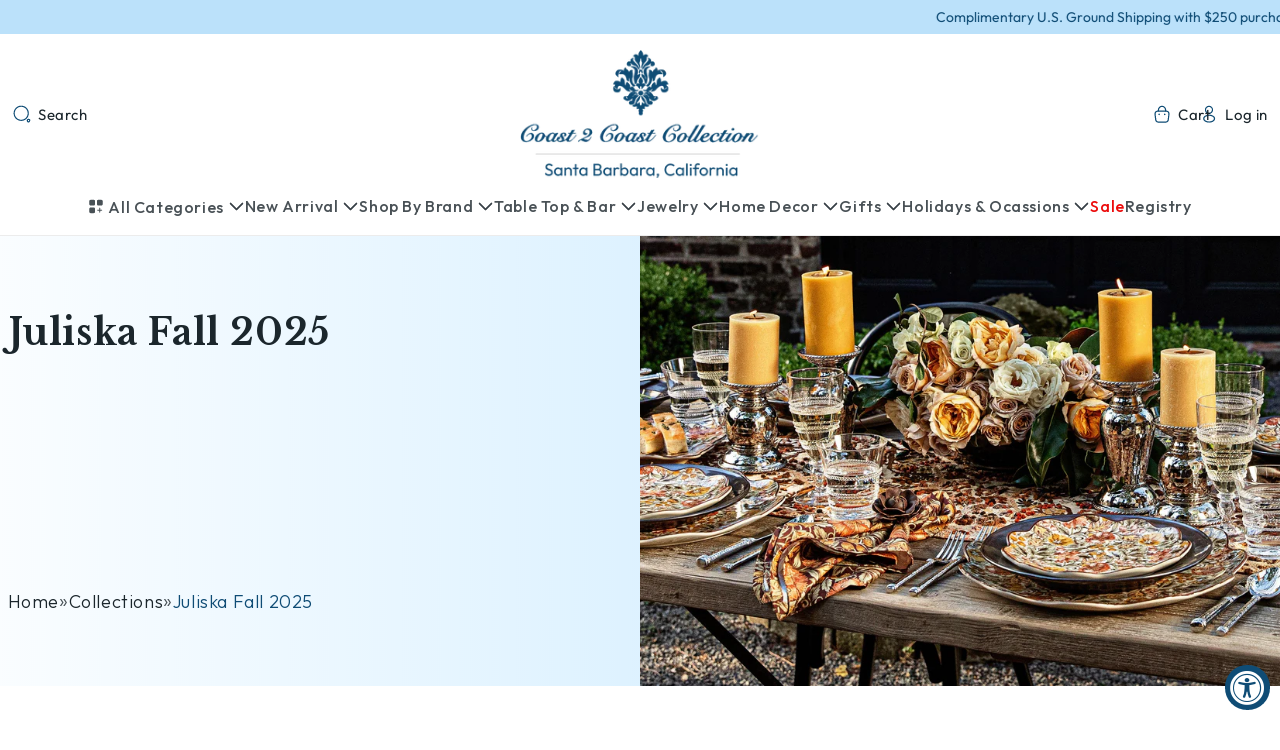

--- FILE ---
content_type: text/html; charset=utf-8
request_url: https://coast2coastcollection.com/collections/juliska-fall-holiday-2023/juliska-harriet-vase
body_size: 44983
content:
<!doctype html>
<html class="js" lang="en">
  <head>
    <meta charset="utf-8">
    <meta http-equiv="X-UA-Compatible" content="IE=edge">
    <meta name="viewport" content="width=device-width,initial-scale=1">
    <meta name="theme-color" content="">
    <link rel="canonical" href="https://coast2coastcollection.com/collections/juliska-fall-holiday-2023/juliska-harriet-vase"><link rel="icon" type="image/png" href="//coast2coastcollection.com/cdn/shop/files/coast2coast-icon.png?crop=center&height=32&v=1763969322&width=32"><link rel="preconnect" href="https://fonts.shopifycdn.com" crossorigin><title>
      Juliska Fall 2025
 &ndash; tagged "Juliska Harriet Vase" &ndash; Coast 2 Coast Collection</title>

    

    

<meta property="og:site_name" content="Coast 2 Coast Collection">
<meta property="og:url" content="https://coast2coastcollection.com/collections/juliska-fall-holiday-2023/juliska-harriet-vase">
<meta property="og:title" content="Juliska Fall 2025">
<meta property="og:type" content="website">
<meta property="og:description" content="Coast 2 Coast Collection is a luxury gift and tableware boutique located in the heart of downtown Santa Barbara, California.  We are the exclusive retailers representing luxury brands such as, Baccarat, Bernardaud, Christofle, Juliska, Lalique Vietri and Waterford.  Coast 2 Coast has a wide array of tableware &amp; gifts."><meta property="og:image" content="http://coast2coastcollection.com/cdn/shop/collections/image.jpg?v=1759099609">
  <meta property="og:image:secure_url" content="https://coast2coastcollection.com/cdn/shop/collections/image.jpg?v=1759099609">
  <meta property="og:image:width" content="3300">
  <meta property="og:image:height" content="1597"><meta name="twitter:card" content="summary_large_image">
<meta name="twitter:title" content="Juliska Fall 2025">
<meta name="twitter:description" content="Coast 2 Coast Collection is a luxury gift and tableware boutique located in the heart of downtown Santa Barbara, California.  We are the exclusive retailers representing luxury brands such as, Baccarat, Bernardaud, Christofle, Juliska, Lalique Vietri and Waterford.  Coast 2 Coast has a wide array of tableware &amp; gifts.">


    <script src="//coast2coastcollection.com/cdn/shop/t/11/assets/constants.js?v=132983761750457495441763961307" defer="defer"></script>
    <script src="//coast2coastcollection.com/cdn/shop/t/11/assets/pubsub.js?v=25310214064522200911763961309" defer="defer"></script>
    <script src="//coast2coastcollection.com/cdn/shop/t/11/assets/global.js?v=184345515105158409801763961308" defer="defer"></script>
    <script src="//coast2coastcollection.com/cdn/shop/t/11/assets/details-disclosure.js?v=13653116266235556501763961307" defer="defer"></script>
    <script src="//coast2coastcollection.com/cdn/shop/t/11/assets/details-modal.js?v=25581673532751508451763961307" defer="defer"></script>
    <script src="//coast2coastcollection.com/cdn/shop/t/11/assets/search-form.js?v=133129549252120666541763961309" defer="defer"></script>

    <script src="https://cdnjs.cloudflare.com/ajax/libs/jquery/3.7.1/jquery.min.js"></script>
    <script src="https://cdn.jsdelivr.net/npm/bootstrap@5.3.7/dist/js/bootstrap.bundle.min.js"></script>
    <!-- Latest compiled and minified JavaScript -->
    

    <script src="https://cdn.jsdelivr.net/npm/swiper@10/swiper-bundle.min.js" defer></script>   

    <script src="//coast2coastcollection.com/cdn/shop/t/11/assets/main.js?v=183098446185255876251763961309" defer="defer"></script><script>window.performance && window.performance.mark && window.performance.mark('shopify.content_for_header.start');</script><meta id="shopify-digital-wallet" name="shopify-digital-wallet" content="/3393028214/digital_wallets/dialog">
<meta name="shopify-checkout-api-token" content="07c2918e0bc97efb6c2bcc2cf6dfcbe0">
<link rel="alternate" type="application/atom+xml" title="Feed" href="/collections/juliska-fall-holiday-2023/juliska-harriet-vase.atom" />
<link rel="alternate" type="application/json+oembed" href="https://coast2coastcollection.com/collections/juliska-fall-holiday-2023/juliska-harriet-vase.oembed">
<script async="async" src="/checkouts/internal/preloads.js?locale=en-US"></script>
<link rel="preconnect" href="https://shop.app" crossorigin="anonymous">
<script async="async" src="https://shop.app/checkouts/internal/preloads.js?locale=en-US&shop_id=3393028214" crossorigin="anonymous"></script>
<script id="apple-pay-shop-capabilities" type="application/json">{"shopId":3393028214,"countryCode":"US","currencyCode":"USD","merchantCapabilities":["supports3DS"],"merchantId":"gid:\/\/shopify\/Shop\/3393028214","merchantName":"Coast 2 Coast Collection","requiredBillingContactFields":["postalAddress","email","phone"],"requiredShippingContactFields":["postalAddress","email","phone"],"shippingType":"shipping","supportedNetworks":["visa","masterCard","amex","discover","elo","jcb"],"total":{"type":"pending","label":"Coast 2 Coast Collection","amount":"1.00"},"shopifyPaymentsEnabled":true,"supportsSubscriptions":true}</script>
<script id="shopify-features" type="application/json">{"accessToken":"07c2918e0bc97efb6c2bcc2cf6dfcbe0","betas":["rich-media-storefront-analytics"],"domain":"coast2coastcollection.com","predictiveSearch":true,"shopId":3393028214,"locale":"en"}</script>
<script>var Shopify = Shopify || {};
Shopify.shop = "coast-2-coast-collection.myshopify.com";
Shopify.locale = "en";
Shopify.currency = {"active":"USD","rate":"1.0"};
Shopify.country = "US";
Shopify.theme = {"name":"Cmarix V1.0","id":155249475801,"schema_name":"Dawn","schema_version":"15.3.0","theme_store_id":null,"role":"main"};
Shopify.theme.handle = "null";
Shopify.theme.style = {"id":null,"handle":null};
Shopify.cdnHost = "coast2coastcollection.com/cdn";
Shopify.routes = Shopify.routes || {};
Shopify.routes.root = "/";</script>
<script type="module">!function(o){(o.Shopify=o.Shopify||{}).modules=!0}(window);</script>
<script>!function(o){function n(){var o=[];function n(){o.push(Array.prototype.slice.apply(arguments))}return n.q=o,n}var t=o.Shopify=o.Shopify||{};t.loadFeatures=n(),t.autoloadFeatures=n()}(window);</script>
<script>
  window.ShopifyPay = window.ShopifyPay || {};
  window.ShopifyPay.apiHost = "shop.app\/pay";
  window.ShopifyPay.redirectState = null;
</script>
<script id="shop-js-analytics" type="application/json">{"pageType":"collection"}</script>
<script defer="defer" async type="module" src="//coast2coastcollection.com/cdn/shopifycloud/shop-js/modules/v2/client.init-shop-cart-sync_BdyHc3Nr.en.esm.js"></script>
<script defer="defer" async type="module" src="//coast2coastcollection.com/cdn/shopifycloud/shop-js/modules/v2/chunk.common_Daul8nwZ.esm.js"></script>
<script type="module">
  await import("//coast2coastcollection.com/cdn/shopifycloud/shop-js/modules/v2/client.init-shop-cart-sync_BdyHc3Nr.en.esm.js");
await import("//coast2coastcollection.com/cdn/shopifycloud/shop-js/modules/v2/chunk.common_Daul8nwZ.esm.js");

  window.Shopify.SignInWithShop?.initShopCartSync?.({"fedCMEnabled":true,"windoidEnabled":true});

</script>
<script>
  window.Shopify = window.Shopify || {};
  if (!window.Shopify.featureAssets) window.Shopify.featureAssets = {};
  window.Shopify.featureAssets['shop-js'] = {"shop-cart-sync":["modules/v2/client.shop-cart-sync_QYOiDySF.en.esm.js","modules/v2/chunk.common_Daul8nwZ.esm.js"],"init-fed-cm":["modules/v2/client.init-fed-cm_DchLp9rc.en.esm.js","modules/v2/chunk.common_Daul8nwZ.esm.js"],"shop-button":["modules/v2/client.shop-button_OV7bAJc5.en.esm.js","modules/v2/chunk.common_Daul8nwZ.esm.js"],"init-windoid":["modules/v2/client.init-windoid_DwxFKQ8e.en.esm.js","modules/v2/chunk.common_Daul8nwZ.esm.js"],"shop-cash-offers":["modules/v2/client.shop-cash-offers_DWtL6Bq3.en.esm.js","modules/v2/chunk.common_Daul8nwZ.esm.js","modules/v2/chunk.modal_CQq8HTM6.esm.js"],"shop-toast-manager":["modules/v2/client.shop-toast-manager_CX9r1SjA.en.esm.js","modules/v2/chunk.common_Daul8nwZ.esm.js"],"init-shop-email-lookup-coordinator":["modules/v2/client.init-shop-email-lookup-coordinator_UhKnw74l.en.esm.js","modules/v2/chunk.common_Daul8nwZ.esm.js"],"pay-button":["modules/v2/client.pay-button_DzxNnLDY.en.esm.js","modules/v2/chunk.common_Daul8nwZ.esm.js"],"avatar":["modules/v2/client.avatar_BTnouDA3.en.esm.js"],"init-shop-cart-sync":["modules/v2/client.init-shop-cart-sync_BdyHc3Nr.en.esm.js","modules/v2/chunk.common_Daul8nwZ.esm.js"],"shop-login-button":["modules/v2/client.shop-login-button_D8B466_1.en.esm.js","modules/v2/chunk.common_Daul8nwZ.esm.js","modules/v2/chunk.modal_CQq8HTM6.esm.js"],"init-customer-accounts-sign-up":["modules/v2/client.init-customer-accounts-sign-up_C8fpPm4i.en.esm.js","modules/v2/client.shop-login-button_D8B466_1.en.esm.js","modules/v2/chunk.common_Daul8nwZ.esm.js","modules/v2/chunk.modal_CQq8HTM6.esm.js"],"init-shop-for-new-customer-accounts":["modules/v2/client.init-shop-for-new-customer-accounts_CVTO0Ztu.en.esm.js","modules/v2/client.shop-login-button_D8B466_1.en.esm.js","modules/v2/chunk.common_Daul8nwZ.esm.js","modules/v2/chunk.modal_CQq8HTM6.esm.js"],"init-customer-accounts":["modules/v2/client.init-customer-accounts_dRgKMfrE.en.esm.js","modules/v2/client.shop-login-button_D8B466_1.en.esm.js","modules/v2/chunk.common_Daul8nwZ.esm.js","modules/v2/chunk.modal_CQq8HTM6.esm.js"],"shop-follow-button":["modules/v2/client.shop-follow-button_CkZpjEct.en.esm.js","modules/v2/chunk.common_Daul8nwZ.esm.js","modules/v2/chunk.modal_CQq8HTM6.esm.js"],"lead-capture":["modules/v2/client.lead-capture_BntHBhfp.en.esm.js","modules/v2/chunk.common_Daul8nwZ.esm.js","modules/v2/chunk.modal_CQq8HTM6.esm.js"],"checkout-modal":["modules/v2/client.checkout-modal_CfxcYbTm.en.esm.js","modules/v2/chunk.common_Daul8nwZ.esm.js","modules/v2/chunk.modal_CQq8HTM6.esm.js"],"shop-login":["modules/v2/client.shop-login_Da4GZ2H6.en.esm.js","modules/v2/chunk.common_Daul8nwZ.esm.js","modules/v2/chunk.modal_CQq8HTM6.esm.js"],"payment-terms":["modules/v2/client.payment-terms_MV4M3zvL.en.esm.js","modules/v2/chunk.common_Daul8nwZ.esm.js","modules/v2/chunk.modal_CQq8HTM6.esm.js"]};
</script>
<script>(function() {
  var isLoaded = false;
  function asyncLoad() {
    if (isLoaded) return;
    isLoaded = true;
    var urls = ["https:\/\/f624058c3f5c8edb775a-dea6612566ec344afdf376d2faa6c82f.ssl.cf5.rackcdn.com\/skt_brandedgc_start.js?shop=coast-2-coast-collection.myshopify.com","https:\/\/accessibly.app\/public\/widget\/run.js?shop=coast-2-coast-collection.myshopify.com"];
    for (var i = 0; i < urls.length; i++) {
      var s = document.createElement('script');
      s.type = 'text/javascript';
      s.async = true;
      s.src = urls[i];
      var x = document.getElementsByTagName('script')[0];
      x.parentNode.insertBefore(s, x);
    }
  };
  if(window.attachEvent) {
    window.attachEvent('onload', asyncLoad);
  } else {
    window.addEventListener('load', asyncLoad, false);
  }
})();</script>
<script id="__st">var __st={"a":3393028214,"offset":-28800,"reqid":"880e20cc-38e6-425b-97a8-a2867fc122d7-1769024103","pageurl":"coast2coastcollection.com\/collections\/juliska-fall-holiday-2023\/juliska-harriet-vase","u":"23e73b1e1b3b","p":"collection","rtyp":"collection","rid":410813006041};</script>
<script>window.ShopifyPaypalV4VisibilityTracking = true;</script>
<script id="captcha-bootstrap">!function(){'use strict';const t='contact',e='account',n='new_comment',o=[[t,t],['blogs',n],['comments',n],[t,'customer']],c=[[e,'customer_login'],[e,'guest_login'],[e,'recover_customer_password'],[e,'create_customer']],r=t=>t.map((([t,e])=>`form[action*='/${t}']:not([data-nocaptcha='true']) input[name='form_type'][value='${e}']`)).join(','),a=t=>()=>t?[...document.querySelectorAll(t)].map((t=>t.form)):[];function s(){const t=[...o],e=r(t);return a(e)}const i='password',u='form_key',d=['recaptcha-v3-token','g-recaptcha-response','h-captcha-response',i],f=()=>{try{return window.sessionStorage}catch{return}},m='__shopify_v',_=t=>t.elements[u];function p(t,e,n=!1){try{const o=window.sessionStorage,c=JSON.parse(o.getItem(e)),{data:r}=function(t){const{data:e,action:n}=t;return t[m]||n?{data:e,action:n}:{data:t,action:n}}(c);for(const[e,n]of Object.entries(r))t.elements[e]&&(t.elements[e].value=n);n&&o.removeItem(e)}catch(o){console.error('form repopulation failed',{error:o})}}const l='form_type',E='cptcha';function T(t){t.dataset[E]=!0}const w=window,h=w.document,L='Shopify',v='ce_forms',y='captcha';let A=!1;((t,e)=>{const n=(g='f06e6c50-85a8-45c8-87d0-21a2b65856fe',I='https://cdn.shopify.com/shopifycloud/storefront-forms-hcaptcha/ce_storefront_forms_captcha_hcaptcha.v1.5.2.iife.js',D={infoText:'Protected by hCaptcha',privacyText:'Privacy',termsText:'Terms'},(t,e,n)=>{const o=w[L][v],c=o.bindForm;if(c)return c(t,g,e,D).then(n);var r;o.q.push([[t,g,e,D],n]),r=I,A||(h.body.append(Object.assign(h.createElement('script'),{id:'captcha-provider',async:!0,src:r})),A=!0)});var g,I,D;w[L]=w[L]||{},w[L][v]=w[L][v]||{},w[L][v].q=[],w[L][y]=w[L][y]||{},w[L][y].protect=function(t,e){n(t,void 0,e),T(t)},Object.freeze(w[L][y]),function(t,e,n,w,h,L){const[v,y,A,g]=function(t,e,n){const i=e?o:[],u=t?c:[],d=[...i,...u],f=r(d),m=r(i),_=r(d.filter((([t,e])=>n.includes(e))));return[a(f),a(m),a(_),s()]}(w,h,L),I=t=>{const e=t.target;return e instanceof HTMLFormElement?e:e&&e.form},D=t=>v().includes(t);t.addEventListener('submit',(t=>{const e=I(t);if(!e)return;const n=D(e)&&!e.dataset.hcaptchaBound&&!e.dataset.recaptchaBound,o=_(e),c=g().includes(e)&&(!o||!o.value);(n||c)&&t.preventDefault(),c&&!n&&(function(t){try{if(!f())return;!function(t){const e=f();if(!e)return;const n=_(t);if(!n)return;const o=n.value;o&&e.removeItem(o)}(t);const e=Array.from(Array(32),(()=>Math.random().toString(36)[2])).join('');!function(t,e){_(t)||t.append(Object.assign(document.createElement('input'),{type:'hidden',name:u})),t.elements[u].value=e}(t,e),function(t,e){const n=f();if(!n)return;const o=[...t.querySelectorAll(`input[type='${i}']`)].map((({name:t})=>t)),c=[...d,...o],r={};for(const[a,s]of new FormData(t).entries())c.includes(a)||(r[a]=s);n.setItem(e,JSON.stringify({[m]:1,action:t.action,data:r}))}(t,e)}catch(e){console.error('failed to persist form',e)}}(e),e.submit())}));const S=(t,e)=>{t&&!t.dataset[E]&&(n(t,e.some((e=>e===t))),T(t))};for(const o of['focusin','change'])t.addEventListener(o,(t=>{const e=I(t);D(e)&&S(e,y())}));const B=e.get('form_key'),M=e.get(l),P=B&&M;t.addEventListener('DOMContentLoaded',(()=>{const t=y();if(P)for(const e of t)e.elements[l].value===M&&p(e,B);[...new Set([...A(),...v().filter((t=>'true'===t.dataset.shopifyCaptcha))])].forEach((e=>S(e,t)))}))}(h,new URLSearchParams(w.location.search),n,t,e,['guest_login'])})(!0,!0)}();</script>
<script integrity="sha256-4kQ18oKyAcykRKYeNunJcIwy7WH5gtpwJnB7kiuLZ1E=" data-source-attribution="shopify.loadfeatures" defer="defer" src="//coast2coastcollection.com/cdn/shopifycloud/storefront/assets/storefront/load_feature-a0a9edcb.js" crossorigin="anonymous"></script>
<script crossorigin="anonymous" defer="defer" src="//coast2coastcollection.com/cdn/shopifycloud/storefront/assets/shopify_pay/storefront-65b4c6d7.js?v=20250812"></script>
<script data-source-attribution="shopify.dynamic_checkout.dynamic.init">var Shopify=Shopify||{};Shopify.PaymentButton=Shopify.PaymentButton||{isStorefrontPortableWallets:!0,init:function(){window.Shopify.PaymentButton.init=function(){};var t=document.createElement("script");t.src="https://coast2coastcollection.com/cdn/shopifycloud/portable-wallets/latest/portable-wallets.en.js",t.type="module",document.head.appendChild(t)}};
</script>
<script data-source-attribution="shopify.dynamic_checkout.buyer_consent">
  function portableWalletsHideBuyerConsent(e){var t=document.getElementById("shopify-buyer-consent"),n=document.getElementById("shopify-subscription-policy-button");t&&n&&(t.classList.add("hidden"),t.setAttribute("aria-hidden","true"),n.removeEventListener("click",e))}function portableWalletsShowBuyerConsent(e){var t=document.getElementById("shopify-buyer-consent"),n=document.getElementById("shopify-subscription-policy-button");t&&n&&(t.classList.remove("hidden"),t.removeAttribute("aria-hidden"),n.addEventListener("click",e))}window.Shopify?.PaymentButton&&(window.Shopify.PaymentButton.hideBuyerConsent=portableWalletsHideBuyerConsent,window.Shopify.PaymentButton.showBuyerConsent=portableWalletsShowBuyerConsent);
</script>
<script data-source-attribution="shopify.dynamic_checkout.cart.bootstrap">document.addEventListener("DOMContentLoaded",(function(){function t(){return document.querySelector("shopify-accelerated-checkout-cart, shopify-accelerated-checkout")}if(t())Shopify.PaymentButton.init();else{new MutationObserver((function(e,n){t()&&(Shopify.PaymentButton.init(),n.disconnect())})).observe(document.body,{childList:!0,subtree:!0})}}));
</script>
<link id="shopify-accelerated-checkout-styles" rel="stylesheet" media="screen" href="https://coast2coastcollection.com/cdn/shopifycloud/portable-wallets/latest/accelerated-checkout-backwards-compat.css" crossorigin="anonymous">
<style id="shopify-accelerated-checkout-cart">
        #shopify-buyer-consent {
  margin-top: 1em;
  display: inline-block;
  width: 100%;
}

#shopify-buyer-consent.hidden {
  display: none;
}

#shopify-subscription-policy-button {
  background: none;
  border: none;
  padding: 0;
  text-decoration: underline;
  font-size: inherit;
  cursor: pointer;
}

#shopify-subscription-policy-button::before {
  box-shadow: none;
}

      </style>
<script id="sections-script" data-sections="header" defer="defer" src="//coast2coastcollection.com/cdn/shop/t/11/compiled_assets/scripts.js?v=2864"></script>
<script>window.performance && window.performance.mark && window.performance.mark('shopify.content_for_header.end');</script>


    <style data-shopify>
      @font-face {
  font-family: Outfit;
  font-weight: 400;
  font-style: normal;
  font-display: swap;
  src: url("//coast2coastcollection.com/cdn/fonts/outfit/outfit_n4.387c2e2715c484a1f1075eb90d64808f1b37ac58.woff2") format("woff2"),
       url("//coast2coastcollection.com/cdn/fonts/outfit/outfit_n4.aca8c81f18f62c9baa15c2dc5d1f6dd5442cdc50.woff") format("woff");
}

      @font-face {
  font-family: Outfit;
  font-weight: 700;
  font-style: normal;
  font-display: swap;
  src: url("//coast2coastcollection.com/cdn/fonts/outfit/outfit_n7.bfc2ca767cd7c6962e82c320123933a7812146d6.woff2") format("woff2"),
       url("//coast2coastcollection.com/cdn/fonts/outfit/outfit_n7.f0b22ea9a32b6f1f6f493dd3a7113aae3464d8b2.woff") format("woff");
}

      
      
      @font-face {
  font-family: "Libre Baskerville";
  font-weight: 400;
  font-style: normal;
  font-display: swap;
  src: url("//coast2coastcollection.com/cdn/fonts/libre_baskerville/librebaskerville_n4.2ec9ee517e3ce28d5f1e6c6e75efd8a97e59c189.woff2") format("woff2"),
       url("//coast2coastcollection.com/cdn/fonts/libre_baskerville/librebaskerville_n4.323789551b85098885c8eccedfb1bd8f25f56007.woff") format("woff");
}


      
        :root,
        .color-scheme-1 {
          --color-background: 255,255,255;
        
          --gradient-background: #ffffff;
        

        

        --color-foreground: 15,76,117;
        --color-background-contrast: 191,191,191;
        --color-shadow: 18,18,18;
        --color-button: 18,18,18;
        --color-button-text: 255,255,255;
        --color-secondary-button: 255,255,255;
        --color-secondary-button-text: 18,18,18;
        --color-link: 18,18,18;
        --color-badge-foreground: 15,76,117;
        --color-badge-background: 255,255,255;
        --color-badge-border: 15,76,117;
        --payment-terms-background-color: rgb(255 255 255);
      }
      
        
        .color-scheme-2 {
          --color-background: 255,255,255;
        
          --gradient-background: #ffffff;
        

        

        --color-foreground: 18,18,18;
        --color-background-contrast: 191,191,191;
        --color-shadow: 18,18,18;
        --color-button: 18,18,18;
        --color-button-text: 243,243,243;
        --color-secondary-button: 255,255,255;
        --color-secondary-button-text: 18,18,18;
        --color-link: 18,18,18;
        --color-badge-foreground: 18,18,18;
        --color-badge-background: 255,255,255;
        --color-badge-border: 18,18,18;
        --payment-terms-background-color: rgb(255 255 255);
      }
      
        
        .color-scheme-3 {
          --color-background: 36,40,51;
        
          --gradient-background: #242833;
        

        

        --color-foreground: 255,255,255;
        --color-background-contrast: 47,52,66;
        --color-shadow: 18,18,18;
        --color-button: 255,255,255;
        --color-button-text: 0,0,0;
        --color-secondary-button: 36,40,51;
        --color-secondary-button-text: 255,255,255;
        --color-link: 255,255,255;
        --color-badge-foreground: 255,255,255;
        --color-badge-background: 36,40,51;
        --color-badge-border: 255,255,255;
        --payment-terms-background-color: rgb(36 40 51);
      }
      
        
        .color-scheme-4 {
          --color-background: 18,18,18;
        
          --gradient-background: #121212;
        

        

        --color-foreground: 255,255,255;
        --color-background-contrast: 146,146,146;
        --color-shadow: 18,18,18;
        --color-button: 255,255,255;
        --color-button-text: 18,18,18;
        --color-secondary-button: 18,18,18;
        --color-secondary-button-text: 255,255,255;
        --color-link: 255,255,255;
        --color-badge-foreground: 255,255,255;
        --color-badge-background: 18,18,18;
        --color-badge-border: 255,255,255;
        --payment-terms-background-color: rgb(18 18 18);
      }
      
        
        .color-scheme-5 {
          --color-background: 51,79,180;
        
          --gradient-background: #334fb4;
        

        

        --color-foreground: 255,255,255;
        --color-background-contrast: 23,35,81;
        --color-shadow: 18,18,18;
        --color-button: 255,255,255;
        --color-button-text: 51,79,180;
        --color-secondary-button: 51,79,180;
        --color-secondary-button-text: 255,255,255;
        --color-link: 255,255,255;
        --color-badge-foreground: 255,255,255;
        --color-badge-background: 51,79,180;
        --color-badge-border: 255,255,255;
        --payment-terms-background-color: rgb(51 79 180);
      }
      
        
        .color-scheme-b419b9c0-3ec6-4c99-a25a-554e9db7dd9e {
          --color-background: 255,255,255;
        
          --gradient-background: #ffffff;
        

        

        --color-foreground: 15,76,117;
        --color-background-contrast: 191,191,191;
        --color-shadow: 18,18,18;
        --color-button: 18,18,18;
        --color-button-text: 255,255,255;
        --color-secondary-button: 255,255,255;
        --color-secondary-button-text: 18,18,18;
        --color-link: 18,18,18;
        --color-badge-foreground: 15,76,117;
        --color-badge-background: 255,255,255;
        --color-badge-border: 15,76,117;
        --payment-terms-background-color: rgb(255 255 255);
      }
      
        
        .color-scheme-30bfb460-2c00-4ccb-a29b-7d1a148bee5d {
          --color-background: 196,225,248;
        
          --gradient-background: #c4e1f8;
        

        

        --color-foreground: 15,76,117;
        --color-background-contrast: 82,167,234;
        --color-shadow: 18,18,18;
        --color-button: 196,225,248;
        --color-button-text: 15,76,117;
        --color-secondary-button: 196,225,248;
        --color-secondary-button-text: 18,18,18;
        --color-link: 18,18,18;
        --color-badge-foreground: 15,76,117;
        --color-badge-background: 196,225,248;
        --color-badge-border: 15,76,117;
        --payment-terms-background-color: rgb(196 225 248);
      }
      

      body, .color-scheme-1, .color-scheme-2, .color-scheme-3, .color-scheme-4, .color-scheme-5, .color-scheme-b419b9c0-3ec6-4c99-a25a-554e9db7dd9e, .color-scheme-30bfb460-2c00-4ccb-a29b-7d1a148bee5d {
        color: rgba(var(--color-foreground), 0.75);
        background-color: rgb(var(--color-background));
      }

      :root {
        --font-body-family: Outfit, sans-serif;
        --font-body-style: normal;
        --font-body-weight: 400;
        --font-body-weight-bold: 700;

        --font-heading-family: "Libre Baskerville", serif;
        --font-heading-style: normal;
        --font-heading-weight: 400;

        --font-body-scale: 1.0;
        --font-heading-scale: 1.0;

        --media-padding: px;
        --media-border-opacity: 0.05;
        --media-border-width: 1px;
        --media-radius: 0px;
        --media-shadow-opacity: 0.0;
        --media-shadow-horizontal-offset: 0px;
        --media-shadow-vertical-offset: 4px;
        --media-shadow-blur-radius: 5px;
        --media-shadow-visible: 0;

        --page-width: 140rem;
        --page-width-margin: 0rem;

        --product-card-image-padding: 0.0rem;
        --product-card-corner-radius: 0.0rem;
        --product-card-text-alignment: center;
        --product-card-border-width: 0.0rem;
        --product-card-border-opacity: 0.1;
        --product-card-shadow-opacity: 0.0;
        --product-card-shadow-visible: 0;
        --product-card-shadow-horizontal-offset: 0.0rem;
        --product-card-shadow-vertical-offset: 0.4rem;
        --product-card-shadow-blur-radius: 0.5rem;

        --collection-card-image-padding: 0.0rem;
        --collection-card-corner-radius: 0.0rem;
        --collection-card-text-alignment: center;
        --collection-card-border-width: 0.0rem;
        --collection-card-border-opacity: 0.1;
        --collection-card-shadow-opacity: 0.0;
        --collection-card-shadow-visible: 0;
        --collection-card-shadow-horizontal-offset: 0.0rem;
        --collection-card-shadow-vertical-offset: 0.4rem;
        --collection-card-shadow-blur-radius: 0.5rem;

        --blog-card-image-padding: 0.0rem;
        --blog-card-corner-radius: 0.0rem;
        --blog-card-text-alignment: left;
        --blog-card-border-width: 0.0rem;
        --blog-card-border-opacity: 0.1;
        --blog-card-shadow-opacity: 0.0;
        --blog-card-shadow-visible: 0;
        --blog-card-shadow-horizontal-offset: 0.0rem;
        --blog-card-shadow-vertical-offset: 0.4rem;
        --blog-card-shadow-blur-radius: 0.5rem;

        --badge-corner-radius: 4.0rem;

        --popup-border-width: 1px;
        --popup-border-opacity: 0.1;
        --popup-corner-radius: 0px;
        --popup-shadow-opacity: 0.05;
        --popup-shadow-horizontal-offset: 0px;
        --popup-shadow-vertical-offset: 4px;
        --popup-shadow-blur-radius: 5px;

        --drawer-border-width: 1px;
        --drawer-border-opacity: 0.1;
        --drawer-shadow-opacity: 0.0;
        --drawer-shadow-horizontal-offset: 0px;
        --drawer-shadow-vertical-offset: 4px;
        --drawer-shadow-blur-radius: 5px;

        --spacing-sections-desktop: 0px;
        --spacing-sections-mobile: 0px;

        --grid-desktop-vertical-spacing: 8px;
        --grid-desktop-horizontal-spacing: 8px;
        --grid-mobile-vertical-spacing: 4px;
        --grid-mobile-horizontal-spacing: 4px;

        --text-boxes-border-opacity: 0.1;
        --text-boxes-border-width: 0px;
        --text-boxes-radius: 0px;
        --text-boxes-shadow-opacity: 0.0;
        --text-boxes-shadow-visible: 0;
        --text-boxes-shadow-horizontal-offset: 0px;
        --text-boxes-shadow-vertical-offset: 4px;
        --text-boxes-shadow-blur-radius: 5px;

        --buttons-radius: 0px;
        --buttons-radius-outset: 0px;
        --buttons-border-width: 1px;
        --buttons-border-opacity: 1.0;
        --buttons-shadow-opacity: 0.0;
        --buttons-shadow-visible: 0;
        --buttons-shadow-horizontal-offset: 0px;
        --buttons-shadow-vertical-offset: 4px;
        --buttons-shadow-blur-radius: 5px;
        --buttons-border-offset: 0px;

        --inputs-radius: 0px;
        --inputs-border-width: 1px;
        --inputs-border-opacity: 0.55;
        --inputs-shadow-opacity: 0.0;
        --inputs-shadow-horizontal-offset: 0px;
        --inputs-margin-offset: 0px;
        --inputs-shadow-vertical-offset: 4px;
        --inputs-shadow-blur-radius: 5px;
        --inputs-radius-outset: 0px;

        --variant-pills-radius: 40px;
        --variant-pills-border-width: 1px;
        --variant-pills-border-opacity: 0.55;
        --variant-pills-shadow-opacity: 0.0;
        --variant-pills-shadow-horizontal-offset: 0px;
        --variant-pills-shadow-vertical-offset: 4px;
        --variant-pills-shadow-blur-radius: 5px;
      }

      *,
      *::before,
      *::after {
        box-sizing: inherit;
      }

      html {
        box-sizing: border-box;
        font-size: calc(var(--font-body-scale) * 62.5%);
        height: 100%;
      }

      body {
        display: grid;
        grid-template-rows: auto auto 1fr auto;
        grid-template-columns: 100%;
        min-height: 100%;
        margin: 0;
        font-size: 1.5rem;
        letter-spacing: 0.06rem;
        line-height: calc(1 + 0.8 / var(--font-body-scale));
        font-family: var(--font-body-family);
        font-style: var(--font-body-style);
        font-weight: var(--font-body-weight);
      }

      @media screen and (min-width: 750px) {
        body {
          font-size: 1.6rem;
        }
      }
    </style>

    <link href="//coast2coastcollection.com/cdn/shop/t/11/assets/base.css?v=122731221939521656691764073894" rel="stylesheet" type="text/css" media="all" />
    <link href="//coast2coastcollection.com/cdn/shop/t/11/assets/common.css?v=80085496270804230711763961307" rel="stylesheet" type="text/css" media="all" />
    <link href="//coast2coastcollection.com/cdn/shop/t/11/assets/style.scss.css?v=78508788303255278291767787380" rel="stylesheet" type="text/css" media="all" />

    <link href="https://cdn.jsdelivr.net/npm/bootstrap@5.3.7/dist/css/bootstrap.min.css" rel="stylesheet" integrity="sha384-LN+7fdVzj6u52u30Kp6M/trliBMCMKTyK833zpbD+pXdCLuTusPj697FH4R/5mcr" crossorigin="anonymous">
    <!-- Latest compiled and minified CSS -->
    <link rel="stylesheet" href="https://cdn.jsdelivr.net/npm/bootstrap-select@1.14.0-beta2/dist/css/bootstrap-select.min.css"> 
    <link rel="stylesheet" href="https://cdn.jsdelivr.net/npm/swiper@10/swiper-bundle.min.css">
    <link rel="stylesheet" href="//coast2coastcollection.com/cdn/shop/t/11/assets/component-cart-items.css?v=15684709490902133061763961307" media="print" onload="this.media='all'"><link href="//coast2coastcollection.com/cdn/shop/t/11/assets/component-cart-drawer.css?v=112801333748515159671763961307" rel="stylesheet" type="text/css" media="all" />
      <link href="//coast2coastcollection.com/cdn/shop/t/11/assets/component-cart.css?v=164708765130180853531763961307" rel="stylesheet" type="text/css" media="all" />
      <link href="//coast2coastcollection.com/cdn/shop/t/11/assets/component-totals.css?v=15906652033866631521763961307" rel="stylesheet" type="text/css" media="all" />
      <link href="//coast2coastcollection.com/cdn/shop/t/11/assets/component-price.css?v=70172745017360139101763961307" rel="stylesheet" type="text/css" media="all" />
      <link href="//coast2coastcollection.com/cdn/shop/t/11/assets/component-discounts.css?v=35460209383082702671763961307" rel="stylesheet" type="text/css" media="all" />
<link href="//coast2coastcollection.com/cdn/shop/t/11/assets/custom.scss.css?v=84367430005094502471763961307" rel="stylesheet" type="text/css" media="all" />

      <link rel="preload" as="font" href="//coast2coastcollection.com/cdn/fonts/outfit/outfit_n4.387c2e2715c484a1f1075eb90d64808f1b37ac58.woff2" type="font/woff2" crossorigin>
      

      <link rel="preload" as="font" href="//coast2coastcollection.com/cdn/fonts/libre_baskerville/librebaskerville_n4.2ec9ee517e3ce28d5f1e6c6e75efd8a97e59c189.woff2" type="font/woff2" crossorigin>
      
<link
        rel="stylesheet"
        href="//coast2coastcollection.com/cdn/shop/t/11/assets/component-predictive-search.css?v=118923337488134913561763961307"
        media="print"
        onload="this.media='all'"
      ><script>
      if (Shopify.designMode) {
        document.documentElement.classList.add('shopify-design-mode');
      }
    </script>
  <!-- BEGIN app block: shopify://apps/gift-reggie-gift-registry/blocks/app-embed-block/00fe746e-081c-46a2-a15d-bcbd6f41b0f0 --><script type="application/json" id="gift_reggie_data">
  {
    "storefrontAccessToken": null,
    "registryId": null,
    "registryAdmin": null,
    "customerId": null,
    

    "productId": null,
    "rootUrl": "\/",
    "accountLoginUrl": "\/account\/login",
    "accountLoginReturnParam": "checkout_url=",
    "currentLanguage": null,

    "button_layout": "column",
    "button_order": "registry_wishlist",
    "button_alignment": "justify",
    "behavior_on_no_id": "disable",
    "wishlist_button_visibility": "everyone",
    "registry_button_visibility": "everyone",
    "registry_button_behavior": "ajax",
    "online_store_version": "2",
    "button_location_override": "",
    "button_location_override_position": "inside",

    "wishlist_button_appearance": "button",
    "registry_button_appearance": "button",
    "wishlist_button_classname": "",
    "registry_button_classname": "",
    "wishlist_button_image_not_present": null,
    "wishlist_button_image_is_present": null,
    "registry_button_image": null,

    "checkout_button_selector": "",

    "i18n": {
      "wishlist": {
        "idleAdd": "Add to Wishlist",
        "idleRemove": "Remove from Wishlist",
        "pending": "...",
        "successAdd": "Added to Wishlist",
        "successRemove": "Removed from Wishlist",
        "noVariant": "Add to Wishlist",
        "error": "Error"
      },
      "registry": {
        "idleAdd": "Add to Registry",
        "idleRemove": "Remove from Registry",
        "pending": "...",
        "successAdd": "Added to Registry",
        "successRemove": "Removed from Registry",
        "noVariant": "Add to Registry",
        "error": "Error"
      }
    }
  }
</script>
<style>
  :root {
    --gift-reggie-wishlist-button-background-color: #ffffff;
    --gift-reggie-wishlist-button-text-color: #333333;
    --gift-reggie-registry-button-background-color: #ffffff;
    --gift-reggie-registry-button-text-color: #333333;
  }
</style><style>
    
  </style>
<!-- END app block --><!-- BEGIN app block: shopify://apps/powerful-form-builder/blocks/app-embed/e4bcb1eb-35b2-42e6-bc37-bfe0e1542c9d --><script type="text/javascript" hs-ignore data-cookieconsent="ignore">
  var Globo = Globo || {};
  var globoFormbuilderRecaptchaInit = function(){};
  var globoFormbuilderHcaptchaInit = function(){};
  window.Globo.FormBuilder = window.Globo.FormBuilder || {};
  window.Globo.FormBuilder.shop = {"configuration":{"money_format":"${{amount}}"},"pricing":{"features":{"bulkOrderForm":false,"cartForm":false,"fileUpload":2,"removeCopyright":false,"restrictedEmailDomains":false,"metrics":false}},"settings":{"copyright":"Powered by <a href=\"https://powerfulform.com\" target=\"_blank\">PowerfulForm</a> <a href=\"https://apps.shopify.com/form-builder-contact-form\" target=\"_blank\">Form Builder</a>","hideWaterMark":false,"reCaptcha":{"recaptchaType":"v2","siteKey":false,"languageCode":"en"},"hCaptcha":{"siteKey":false},"scrollTop":false,"customCssCode":"","customCssEnabled":false,"additionalColumns":[]},"encryption_form_id":1,"url":"https://app.powerfulform.com/","CDN_URL":"https://dxo9oalx9qc1s.cloudfront.net","app_id":"1783207"};

  if(window.Globo.FormBuilder.shop.settings.customCssEnabled && window.Globo.FormBuilder.shop.settings.customCssCode){
    const customStyle = document.createElement('style');
    customStyle.type = 'text/css';
    customStyle.innerHTML = window.Globo.FormBuilder.shop.settings.customCssCode;
    document.head.appendChild(customStyle);
  }

  window.Globo.FormBuilder.forms = [];
    
      
      
      
      window.Globo.FormBuilder.forms[120445] = {"120445":{"elements":[{"id":"group-1","type":"group","label":"Page 1","description":"","elements":[{"id":"row-2","type":"row","description":null,"elements":[{"id":"name-2","type":"name","label":{"en":"First Name"},"placeholder":"","description":"","limitCharacters":false,"characters":100,"hideLabel":false,"keepPositionLabel":false,"columnWidth":100,"displayDisjunctive":false,"required":true},{"id":"email-1","type":"email","label":"Email","placeholder":{"en":""},"description":null,"hideLabel":false,"required":true,"columnWidth":100,"conditionalField":false}],"inputIcon":null},{"id":"phone-2","type":"phone","label":"Phone","placeholder":"","description":"","validatePhone":false,"onlyShowFlag":false,"defaultCountryCode":"auto","limitCharacters":false,"characters":100,"hideLabel":false,"keepPositionLabel":false,"columnWidth":100,"displayType":"show","displayDisjunctive":false,"conditionalField":false,"required":true},{"id":"textarea","type":"textarea","label":{"en":"Comment"},"placeholder":{"en":""},"description":null,"hideLabel":false,"required":true,"columnWidth":100,"conditionalField":false}]}],"errorMessage":{"required":"{{ label | capitalize }} is required","minSelections":"Please choose at least {{ min_selections }} options","maxSelections":"Please choose at maximum of {{ max_selections }} options","exactlySelections":"Please choose exactly {{ exact_selections }} options","minProductSelections":"Please choose at least {{ min_selections }} products","maxProductSelections":"Please choose a maximum of {{ max_selections }} products","minProductQuantities":"Please choose a quantity of at least {{ min_quantities }} products","maxProductQuantities":"Please choose a quantity of no more than {{ max_quantities }} products","minEachProductQuantities":"Choose quantity of product {{product_name}} of at least {{min_quantities}}","maxEachProductQuantities":"Choose quantity of product {{product_name}} of at most {{max_quantities}}","invalid":"Invalid","invalidName":"Invalid name","invalidEmail":"Email address is invalid","restrictedEmailDomain":"This email domain is restricted","invalidURL":"Invalid url","invalidPhone":"Invalid phone","invalidNumber":"Invalid number","invalidPassword":"Invalid password","confirmPasswordNotMatch":"Confirmed password doesn't match","customerAlreadyExists":"Customer already exists","keyAlreadyExists":"Data already exists","fileSizeLimit":"File size limit","fileNotAllowed":"File not allowed","requiredCaptcha":"Required captcha","requiredProducts":"Please select product","limitQuantity":"The number of products left in stock has been exceeded","shopifyInvalidPhone":"phone - Enter a valid phone number to use this delivery method","shopifyPhoneHasAlready":"phone - Phone has already been taken","shopifyInvalidProvice":"addresses.province - is not valid","otherError":"Something went wrong, please try again","limitNumberOfSubmissions":"Form submission limit reached"},"appearance":{"layout":"default","width":600,"style":"material_filled","mainColor":"rgba(46,78,73,1)","floatingIcon":"\u003csvg aria-hidden=\"true\" focusable=\"false\" data-prefix=\"far\" data-icon=\"envelope\" class=\"svg-inline--fa fa-envelope fa-w-16\" role=\"img\" xmlns=\"http:\/\/www.w3.org\/2000\/svg\" viewBox=\"0 0 512 512\"\u003e\u003cpath fill=\"currentColor\" d=\"M464 64H48C21.49 64 0 85.49 0 112v288c0 26.51 21.49 48 48 48h416c26.51 0 48-21.49 48-48V112c0-26.51-21.49-48-48-48zm0 48v40.805c-22.422 18.259-58.168 46.651-134.587 106.49-16.841 13.247-50.201 45.072-73.413 44.701-23.208.375-56.579-31.459-73.413-44.701C106.18 199.465 70.425 171.067 48 152.805V112h416zM48 400V214.398c22.914 18.251 55.409 43.862 104.938 82.646 21.857 17.205 60.134 55.186 103.062 54.955 42.717.231 80.509-37.199 103.053-54.947 49.528-38.783 82.032-64.401 104.947-82.653V400H48z\"\u003e\u003c\/path\u003e\u003c\/svg\u003e","floatingText":null,"displayOnAllPage":false,"formType":"normalForm","background":"color","backgroundColor":"#fff","descriptionColor":"#6c757d","headingColor":"#000","labelColor":"#1c1c1c","optionColor":"#000","paragraphBackground":"#fff","paragraphColor":"#000","theme_design":false,"font":{"family":"Almarai","variant":"regular"},"colorScheme":{"solidButton":{"red":0,"green":0,"blue":0},"solidButtonLabel":{"red":240,"green":250,"blue":255},"text":{"red":20,"green":54,"blue":92},"outlineButton":{"red":123,"green":172,"blue":255},"background":{"red":240,"green":248,"blue":255}}},"afterSubmit":{"action":"clearForm","title":{"en":"Thanks for contacting us. We'll get back to you as soon as possible."},"message":"\u003cp\u003eWe appreciate you contacting us. One of our colleagues will get back in touch with you soon!\u003c\/p\u003e\u003cp\u003e\u003cbr\u003e\u003c\/p\u003e\u003cp\u003eHave a great day!\u003c\/p\u003e","redirectUrl":null},"footer":{"description":null,"previousText":"Previous","nextText":"Next","submitText":"Submit","submitFullWidth":true},"header":{"active":true,"title":{"en":""},"description":{"en":"\u003cp\u003e\u003cbr\u003e\u003c\/p\u003e"},"headerAlignment":"center"},"isStepByStepForm":true,"publish":{"requiredLogin":false,"requiredLoginMessage":"Please \u003ca href='\/account\/login' title='login'\u003elogin\u003c\/a\u003e to continue"},"reCaptcha":{"enable":false},"html":"\n\u003cdiv class=\"globo-form default-form globo-form-id-120445 \" data-locale=\"en\" \u003e\n\n\u003cstyle\u003e\n\n\n    \n        \n        @import url('https:\/\/fonts.googleapis.com\/css?family=Almarai:ital,wght@0,400');\n    \n\n    :root .globo-form-app[data-id=\"120445\"]{\n        \n        --gfb-color-solidButton: 0,0,0;\n        --gfb-color-solidButtonColor: rgb(var(--gfb-color-solidButton));\n        --gfb-color-solidButtonLabel: 240,250,255;\n        --gfb-color-solidButtonLabelColor: rgb(var(--gfb-color-solidButtonLabel));\n        --gfb-color-text: 20,54,92;\n        --gfb-color-textColor: rgb(var(--gfb-color-text));\n        --gfb-color-outlineButton: 123,172,255;\n        --gfb-color-outlineButtonColor: rgb(var(--gfb-color-outlineButton));\n        --gfb-color-background: 240,248,255;\n        --gfb-color-backgroundColor: rgb(var(--gfb-color-background));\n        \n        --gfb-main-color: rgba(46,78,73,1);\n        --gfb-primary-color: var(--gfb-color-solidButtonColor, var(--gfb-main-color));\n        --gfb-primary-text-color: var(--gfb-color-solidButtonLabelColor, #FFF);\n        --gfb-form-width: 600px;\n        --gfb-font-family: inherit;\n        --gfb-font-style: inherit;\n        --gfb--image: 40%;\n        --gfb-image-ratio-draft: var(--gfb--image);\n        --gfb-image-ratio: var(--gfb-image-ratio-draft);\n        \n        \n        --gfb-font-family: \"Almarai\";\n        --gfb-font-weight: normal;\n        --gfb-font-style: normal;\n        \n        --gfb-bg-temp-color: #FFF;\n        --gfb-bg-position: ;\n        \n            --gfb-bg-temp-color: #fff;\n        \n        --gfb-bg-color: var(--gfb-color-backgroundColor, var(--gfb-bg-temp-color));\n        \n    }\n    \n.globo-form-id-120445 .globo-form-app{\n    max-width: 600px;\n    width: -webkit-fill-available;\n    \n    background-color: var(--gfb-bg-color);\n    \n    \n}\n\n.globo-form-id-120445 .globo-form-app .globo-heading{\n    color: var(--gfb-color-textColor, #000)\n}\n\n\n.globo-form-id-120445 .globo-form-app .header {\n    text-align:center;\n}\n\n\n.globo-form-id-120445 .globo-form-app .globo-description,\n.globo-form-id-120445 .globo-form-app .header .globo-description{\n    --gfb-color-description: rgba(var(--gfb-color-text), 0.8);\n    color: var(--gfb-color-description, #6c757d);\n}\n.globo-form-id-120445 .globo-form-app .globo-label,\n.globo-form-id-120445 .globo-form-app .globo-form-control label.globo-label,\n.globo-form-id-120445 .globo-form-app .globo-form-control label.globo-label span.label-content{\n    color: var(--gfb-color-textColor, #1c1c1c);\n    text-align: left;\n}\n.globo-form-id-120445 .globo-form-app .globo-label.globo-position-label{\n    height: 20px !important;\n}\n.globo-form-id-120445 .globo-form-app .globo-form-control .help-text.globo-description,\n.globo-form-id-120445 .globo-form-app .globo-form-control span.globo-description{\n    --gfb-color-description: rgba(var(--gfb-color-text), 0.8);\n    color: var(--gfb-color-description, #6c757d);\n}\n.globo-form-id-120445 .globo-form-app .globo-form-control .checkbox-wrapper .globo-option,\n.globo-form-id-120445 .globo-form-app .globo-form-control .radio-wrapper .globo-option\n{\n    color: var(--gfb-color-textColor, #1c1c1c);\n}\n.globo-form-id-120445 .globo-form-app .footer,\n.globo-form-id-120445 .globo-form-app .gfb__footer{\n    text-align:;\n}\n.globo-form-id-120445 .globo-form-app .footer button,\n.globo-form-id-120445 .globo-form-app .gfb__footer button{\n    border:1px solid var(--gfb-primary-color);\n    \n        width:100%;\n    \n}\n.globo-form-id-120445 .globo-form-app .footer button.submit,\n.globo-form-id-120445 .globo-form-app .gfb__footer button.submit\n.globo-form-id-120445 .globo-form-app .footer button.checkout,\n.globo-form-id-120445 .globo-form-app .gfb__footer button.checkout,\n.globo-form-id-120445 .globo-form-app .footer button.action.loading .spinner,\n.globo-form-id-120445 .globo-form-app .gfb__footer button.action.loading .spinner{\n    background-color: var(--gfb-primary-color);\n    color : #ffffff;\n}\n.globo-form-id-120445 .globo-form-app .globo-form-control .star-rating\u003efieldset:not(:checked)\u003elabel:before {\n    content: url('data:image\/svg+xml; utf8, \u003csvg aria-hidden=\"true\" focusable=\"false\" data-prefix=\"far\" data-icon=\"star\" class=\"svg-inline--fa fa-star fa-w-18\" role=\"img\" xmlns=\"http:\/\/www.w3.org\/2000\/svg\" viewBox=\"0 0 576 512\"\u003e\u003cpath fill=\"rgba(46,78,73,1)\" d=\"M528.1 171.5L382 150.2 316.7 17.8c-11.7-23.6-45.6-23.9-57.4 0L194 150.2 47.9 171.5c-26.2 3.8-36.7 36.1-17.7 54.6l105.7 103-25 145.5c-4.5 26.3 23.2 46 46.4 33.7L288 439.6l130.7 68.7c23.2 12.2 50.9-7.4 46.4-33.7l-25-145.5 105.7-103c19-18.5 8.5-50.8-17.7-54.6zM388.6 312.3l23.7 138.4L288 385.4l-124.3 65.3 23.7-138.4-100.6-98 139-20.2 62.2-126 62.2 126 139 20.2-100.6 98z\"\u003e\u003c\/path\u003e\u003c\/svg\u003e');\n}\n.globo-form-id-120445 .globo-form-app .globo-form-control .star-rating\u003efieldset\u003einput:checked ~ label:before {\n    content: url('data:image\/svg+xml; utf8, \u003csvg aria-hidden=\"true\" focusable=\"false\" data-prefix=\"fas\" data-icon=\"star\" class=\"svg-inline--fa fa-star fa-w-18\" role=\"img\" xmlns=\"http:\/\/www.w3.org\/2000\/svg\" viewBox=\"0 0 576 512\"\u003e\u003cpath fill=\"rgba(46,78,73,1)\" d=\"M259.3 17.8L194 150.2 47.9 171.5c-26.2 3.8-36.7 36.1-17.7 54.6l105.7 103-25 145.5c-4.5 26.3 23.2 46 46.4 33.7L288 439.6l130.7 68.7c23.2 12.2 50.9-7.4 46.4-33.7l-25-145.5 105.7-103c19-18.5 8.5-50.8-17.7-54.6L382 150.2 316.7 17.8c-11.7-23.6-45.6-23.9-57.4 0z\"\u003e\u003c\/path\u003e\u003c\/svg\u003e');\n}\n.globo-form-id-120445 .globo-form-app .globo-form-control .star-rating\u003efieldset:not(:checked)\u003elabel:hover:before,\n.globo-form-id-120445 .globo-form-app .globo-form-control .star-rating\u003efieldset:not(:checked)\u003elabel:hover ~ label:before{\n    content : url('data:image\/svg+xml; utf8, \u003csvg aria-hidden=\"true\" focusable=\"false\" data-prefix=\"fas\" data-icon=\"star\" class=\"svg-inline--fa fa-star fa-w-18\" role=\"img\" xmlns=\"http:\/\/www.w3.org\/2000\/svg\" viewBox=\"0 0 576 512\"\u003e\u003cpath fill=\"rgba(46,78,73,1)\" d=\"M259.3 17.8L194 150.2 47.9 171.5c-26.2 3.8-36.7 36.1-17.7 54.6l105.7 103-25 145.5c-4.5 26.3 23.2 46 46.4 33.7L288 439.6l130.7 68.7c23.2 12.2 50.9-7.4 46.4-33.7l-25-145.5 105.7-103c19-18.5 8.5-50.8-17.7-54.6L382 150.2 316.7 17.8c-11.7-23.6-45.6-23.9-57.4 0z\"\u003e\u003c\/path\u003e\u003c\/svg\u003e')\n}\n.globo-form-id-120445 .globo-form-app .globo-form-control .checkbox-wrapper .checkbox-input:checked ~ .checkbox-label:before {\n    border-color: var(--gfb-primary-color);\n    box-shadow: 0 4px 6px rgba(50,50,93,0.11), 0 1px 3px rgba(0,0,0,0.08);\n    background-color: var(--gfb-primary-color);\n}\n.globo-form-id-120445 .globo-form-app .step.-completed .step__number,\n.globo-form-id-120445 .globo-form-app .line.-progress,\n.globo-form-id-120445 .globo-form-app .line.-start{\n    background-color: var(--gfb-primary-color);\n}\n.globo-form-id-120445 .globo-form-app .checkmark__check,\n.globo-form-id-120445 .globo-form-app .checkmark__circle{\n    stroke: var(--gfb-primary-color);\n}\n.globo-form-id-120445 .floating-button{\n    background-color: var(--gfb-primary-color);\n}\n.globo-form-id-120445 .globo-form-app .globo-form-control .checkbox-wrapper .checkbox-input ~ .checkbox-label:before,\n.globo-form-app .globo-form-control .radio-wrapper .radio-input ~ .radio-label:after{\n    border-color : var(--gfb-primary-color);\n}\n.globo-form-id-120445 .flatpickr-day.selected, \n.globo-form-id-120445 .flatpickr-day.startRange, \n.globo-form-id-120445 .flatpickr-day.endRange, \n.globo-form-id-120445 .flatpickr-day.selected.inRange, \n.globo-form-id-120445 .flatpickr-day.startRange.inRange, \n.globo-form-id-120445 .flatpickr-day.endRange.inRange, \n.globo-form-id-120445 .flatpickr-day.selected:focus, \n.globo-form-id-120445 .flatpickr-day.startRange:focus, \n.globo-form-id-120445 .flatpickr-day.endRange:focus, \n.globo-form-id-120445 .flatpickr-day.selected:hover, \n.globo-form-id-120445 .flatpickr-day.startRange:hover, \n.globo-form-id-120445 .flatpickr-day.endRange:hover, \n.globo-form-id-120445 .flatpickr-day.selected.prevMonthDay, \n.globo-form-id-120445 .flatpickr-day.startRange.prevMonthDay, \n.globo-form-id-120445 .flatpickr-day.endRange.prevMonthDay, \n.globo-form-id-120445 .flatpickr-day.selected.nextMonthDay, \n.globo-form-id-120445 .flatpickr-day.startRange.nextMonthDay, \n.globo-form-id-120445 .flatpickr-day.endRange.nextMonthDay {\n    background: var(--gfb-primary-color);\n    border-color: var(--gfb-primary-color);\n}\n.globo-form-id-120445 .globo-paragraph {\n    background: #fff;\n    color: var(--gfb-color-textColor, #000);\n    width: 100%!important;\n}\n\n[dir=\"rtl\"] .globo-form-app .header .title,\n[dir=\"rtl\"] .globo-form-app .header .description,\n[dir=\"rtl\"] .globo-form-id-120445 .globo-form-app .globo-heading,\n[dir=\"rtl\"] .globo-form-id-120445 .globo-form-app .globo-label,\n[dir=\"rtl\"] .globo-form-id-120445 .globo-form-app .globo-form-control label.globo-label,\n[dir=\"rtl\"] .globo-form-id-120445 .globo-form-app .globo-form-control label.globo-label span.label-content{\n    text-align: right;\n}\n\n[dir=\"rtl\"] .globo-form-app .line {\n    left: unset;\n    right: 50%;\n}\n\n[dir=\"rtl\"] .globo-form-id-120445 .globo-form-app .line.-start {\n    left: unset;    \n    right: 0%;\n}\n\n\u003c\/style\u003e\n\n\n\n\n\u003cdiv class=\"globo-form-app default-layout gfb-style-material_filled  gfb-font-size-medium\" data-id=120445\u003e\n    \n    \u003cdiv class=\"header dismiss hidden\" onclick=\"Globo.FormBuilder.closeModalForm(this)\"\u003e\n        \u003csvg width=20 height=20 viewBox=\"0 0 20 20\" class=\"\" focusable=\"false\" aria-hidden=\"true\"\u003e\u003cpath d=\"M11.414 10l4.293-4.293a.999.999 0 1 0-1.414-1.414L10 8.586 5.707 4.293a.999.999 0 1 0-1.414 1.414L8.586 10l-4.293 4.293a.999.999 0 1 0 1.414 1.414L10 11.414l4.293 4.293a.997.997 0 0 0 1.414 0 .999.999 0 0 0 0-1.414L11.414 10z\" fill-rule=\"evenodd\"\u003e\u003c\/path\u003e\u003c\/svg\u003e\n    \u003c\/div\u003e\n    \u003cform class=\"g-container\" novalidate action=\"https:\/\/app.powerfulform.com\/api\/front\/form\/120445\/send\" method=\"POST\" enctype=\"multipart\/form-data\" data-id=120445\u003e\n        \n            \n            \u003cdiv class=\"header\" data-path=\"header\"\u003e\n                \u003ch3 class=\"title globo-heading\"\u003e\u003c\/h3\u003e\n                \n                \u003cdiv class=\"description globo-description\"\u003e\u003cp\u003e\u003cbr\u003e\u003c\/p\u003e\u003c\/div\u003e\n                \n            \u003c\/div\u003e\n            \n        \n        \n            \u003cdiv class=\"globo-formbuilder-wizard\" data-id=120445\u003e\n                \u003cdiv class=\"wizard__content\"\u003e\n                    \u003cheader class=\"wizard__header\"\u003e\n                        \u003cdiv class=\"wizard__steps\"\u003e\n                        \u003cnav class=\"steps hidden\"\u003e\n                            \n                            \n                                \n                            \n                            \n                                \n                                    \n                                    \n                                    \n                                    \n                                    \u003cdiv class=\"step last \" data-element-id=\"group-1\"  data-step=\"0\" \u003e\n                                        \u003cdiv class=\"step__content\"\u003e\n                                            \u003cp class=\"step__number\"\u003e\u003c\/p\u003e\n                                            \u003csvg class=\"checkmark\" xmlns=\"http:\/\/www.w3.org\/2000\/svg\" width=52 height=52 viewBox=\"0 0 52 52\"\u003e\n                                                \u003ccircle class=\"checkmark__circle\" cx=\"26\" cy=\"26\" r=\"25\" fill=\"none\"\/\u003e\n                                                \u003cpath class=\"checkmark__check\" fill=\"none\" d=\"M14.1 27.2l7.1 7.2 16.7-16.8\"\/\u003e\n                                            \u003c\/svg\u003e\n                                            \u003cdiv class=\"lines\"\u003e\n                                                \n                                                    \u003cdiv class=\"line -start\"\u003e\u003c\/div\u003e\n                                                \n                                                \u003cdiv class=\"line -background\"\u003e\n                                                \u003c\/div\u003e\n                                                \u003cdiv class=\"line -progress\"\u003e\n                                                \u003c\/div\u003e\n                                            \u003c\/div\u003e  \n                                        \u003c\/div\u003e\n                                    \u003c\/div\u003e\n                                \n                            \n                        \u003c\/nav\u003e\n                        \u003c\/div\u003e\n                    \u003c\/header\u003e\n                    \u003cdiv class=\"panels\"\u003e\n                        \n                            \n                            \n                            \n                            \n                                \u003cdiv class=\"panel \" data-element-id=\"group-1\" data-id=120445  data-step=\"0\" style=\"padding-top:0\"\u003e\n                                    \n                                            \n                                                \n                                                    \n    \n        \n        \u003cdiv class=\"globo-form-row\" data-element-id=\"row-2\" \u003e\n            \n\n        \n        \n        \u003cdiv class=\"editor-actions\" data-element-type=\"row\"\u003e\n            \u003cdiv class=\"editor-add-action hidden\" data-position=\"top\"\u003e\n            \u003cdiv class=\"editor-add-button\"\u003e\n                \u003cdiv class=\"editor-add-button-indicator\"\u003e\u003c\/div\u003e\n                \n            \u003cdiv class=\"editor-add-icon\"\u003e\u003csvg xmlns=\"http:\/\/www.w3.org\/2000\/svg\" viewBox=\"0 0 20 20\"\u003e\u003cpath d=\"M10.75 5.75c0-.414-.336-.75-.75-.75s-.75.336-.75.75v3.5h-3.5c-.414 0-.75.336-.75.75s.336.75.75.75h3.5v3.5c0 .414.336.75.75.75s.75-.336.75-.75v-3.5h3.5c.414 0 .75-.336.75-.75s-.336-.75-.75-.75h-3.5v-3.5Z\"\/\u003e\u003c\/svg\u003e\u003c\/div\u003e\n        \n            \u003c\/div\u003e\n        \u003c\/div\u003e\n            \u003cdiv class=\"editor-add-action hidden\" data-position=\"right\"\u003e\n            \u003cdiv class=\"editor-add-button\"\u003e\n                \u003cdiv class=\"editor-add-button-indicator\"\u003e\u003c\/div\u003e\n                \n            \u003cdiv class=\"editor-add-icon\"\u003e\u003csvg xmlns=\"http:\/\/www.w3.org\/2000\/svg\" viewBox=\"0 0 20 20\"\u003e\u003cpath d=\"M10.75 5.75c0-.414-.336-.75-.75-.75s-.75.336-.75.75v3.5h-3.5c-.414 0-.75.336-.75.75s.336.75.75.75h3.5v3.5c0 .414.336.75.75.75s.75-.336.75-.75v-3.5h3.5c.414 0 .75-.336.75-.75s-.336-.75-.75-.75h-3.5v-3.5Z\"\/\u003e\u003c\/svg\u003e\u003c\/div\u003e\n        \n            \u003c\/div\u003e\n        \u003c\/div\u003e\n            \u003cdiv class=\"editor-add-action hidden\" data-position=\"bottom\"\u003e\n            \u003cdiv class=\"editor-add-button\"\u003e\n                \u003cdiv class=\"editor-add-button-indicator\"\u003e\u003c\/div\u003e\n                \n            \u003cdiv class=\"editor-add-icon\"\u003e\u003csvg xmlns=\"http:\/\/www.w3.org\/2000\/svg\" viewBox=\"0 0 20 20\"\u003e\u003cpath d=\"M10.75 5.75c0-.414-.336-.75-.75-.75s-.75.336-.75.75v3.5h-3.5c-.414 0-.75.336-.75.75s.336.75.75.75h3.5v3.5c0 .414.336.75.75.75s.75-.336.75-.75v-3.5h3.5c.414 0 .75-.336.75-.75s-.336-.75-.75-.75h-3.5v-3.5Z\"\/\u003e\u003c\/svg\u003e\u003c\/div\u003e\n        \n            \u003c\/div\u003e\n        \u003c\/div\u003e\n            \u003cdiv class=\"editor-add-action hidden\" data-position=\"left\"\u003e\n            \u003cdiv class=\"editor-add-button\"\u003e\n                \u003cdiv class=\"editor-add-button-indicator\"\u003e\u003c\/div\u003e\n                \n            \u003cdiv class=\"editor-add-icon\"\u003e\u003csvg xmlns=\"http:\/\/www.w3.org\/2000\/svg\" viewBox=\"0 0 20 20\"\u003e\u003cpath d=\"M10.75 5.75c0-.414-.336-.75-.75-.75s-.75.336-.75.75v3.5h-3.5c-.414 0-.75.336-.75.75s.336.75.75.75h3.5v3.5c0 .414.336.75.75.75s.75-.336.75-.75v-3.5h3.5c.414 0 .75-.336.75-.75s-.336-.75-.75-.75h-3.5v-3.5Z\"\/\u003e\u003c\/svg\u003e\u003c\/div\u003e\n        \n            \u003c\/div\u003e\n        \u003c\/div\u003e\n        \u003c\/div\u003e\n    \n\n            \n                \n                    \u003cdiv class=\"globo-form-row-item\" data-element-type=\"name\"\u003e\n                        \n\n\n\n\n\n\n\n\n\n\n\n\n\n\n\n\n    \n\n\n\n\n\n\n\n\n\n\n\u003cdiv class=\"globo-form-control layout-1-column \"  data-type='name' data-element-id='name-2'\u003e\n\n    \n\n        \n        \n        \u003cdiv class=\"editor-actions\" data-element-type=\"name\"\u003e\n            \u003cdiv class=\"editor-add-action hidden\" data-position=\"top\"\u003e\n            \u003cdiv class=\"editor-add-button\"\u003e\n                \u003cdiv class=\"editor-add-button-indicator\"\u003e\u003c\/div\u003e\n                \n            \u003cdiv class=\"editor-add-icon\"\u003e\u003csvg xmlns=\"http:\/\/www.w3.org\/2000\/svg\" viewBox=\"0 0 20 20\"\u003e\u003cpath d=\"M10.75 5.75c0-.414-.336-.75-.75-.75s-.75.336-.75.75v3.5h-3.5c-.414 0-.75.336-.75.75s.336.75.75.75h3.5v3.5c0 .414.336.75.75.75s.75-.336.75-.75v-3.5h3.5c.414 0 .75-.336.75-.75s-.336-.75-.75-.75h-3.5v-3.5Z\"\/\u003e\u003c\/svg\u003e\u003c\/div\u003e\n        \n            \u003c\/div\u003e\n        \u003c\/div\u003e\n            \u003cdiv class=\"editor-add-action hidden\" data-position=\"right\"\u003e\n            \u003cdiv class=\"editor-add-button\"\u003e\n                \u003cdiv class=\"editor-add-button-indicator\"\u003e\u003c\/div\u003e\n                \n            \u003cdiv class=\"editor-add-icon\"\u003e\u003csvg xmlns=\"http:\/\/www.w3.org\/2000\/svg\" viewBox=\"0 0 20 20\"\u003e\u003cpath d=\"M10.75 5.75c0-.414-.336-.75-.75-.75s-.75.336-.75.75v3.5h-3.5c-.414 0-.75.336-.75.75s.336.75.75.75h3.5v3.5c0 .414.336.75.75.75s.75-.336.75-.75v-3.5h3.5c.414 0 .75-.336.75-.75s-.336-.75-.75-.75h-3.5v-3.5Z\"\/\u003e\u003c\/svg\u003e\u003c\/div\u003e\n        \n            \u003c\/div\u003e\n        \u003c\/div\u003e\n            \u003cdiv class=\"editor-add-action hidden\" data-position=\"bottom\"\u003e\n            \u003cdiv class=\"editor-add-button\"\u003e\n                \u003cdiv class=\"editor-add-button-indicator\"\u003e\u003c\/div\u003e\n                \n            \u003cdiv class=\"editor-add-icon\"\u003e\u003csvg xmlns=\"http:\/\/www.w3.org\/2000\/svg\" viewBox=\"0 0 20 20\"\u003e\u003cpath d=\"M10.75 5.75c0-.414-.336-.75-.75-.75s-.75.336-.75.75v3.5h-3.5c-.414 0-.75.336-.75.75s.336.75.75.75h3.5v3.5c0 .414.336.75.75.75s.75-.336.75-.75v-3.5h3.5c.414 0 .75-.336.75-.75s-.336-.75-.75-.75h-3.5v-3.5Z\"\/\u003e\u003c\/svg\u003e\u003c\/div\u003e\n        \n            \u003c\/div\u003e\n        \u003c\/div\u003e\n            \u003cdiv class=\"editor-add-action hidden\" data-position=\"left\"\u003e\n            \u003cdiv class=\"editor-add-button\"\u003e\n                \u003cdiv class=\"editor-add-button-indicator\"\u003e\u003c\/div\u003e\n                \n            \u003cdiv class=\"editor-add-icon\"\u003e\u003csvg xmlns=\"http:\/\/www.w3.org\/2000\/svg\" viewBox=\"0 0 20 20\"\u003e\u003cpath d=\"M10.75 5.75c0-.414-.336-.75-.75-.75s-.75.336-.75.75v3.5h-3.5c-.414 0-.75.336-.75.75s.336.75.75.75h3.5v3.5c0 .414.336.75.75.75s.75-.336.75-.75v-3.5h3.5c.414 0 .75-.336.75-.75s-.336-.75-.75-.75h-3.5v-3.5Z\"\/\u003e\u003c\/svg\u003e\u003c\/div\u003e\n        \n            \u003c\/div\u003e\n        \u003c\/div\u003e\n        \u003c\/div\u003e\n    \n\n    \n        \n\u003clabel for=\"120445-name-2\" class=\"material_filled-label globo-label gfb__label-v2 \" data-label=\"First Name\"\u003e\n    \u003cspan class=\"label-content\" data-label=\"First Name\"\u003eFirst Name\u003c\/span\u003e\n    \n        \u003cspan class=\"text-danger text-smaller\"\u003e *\u003c\/span\u003e\n    \n\u003c\/label\u003e\n\n    \n\n    \u003cdiv class=\"globo-form-input\"\u003e\n        \n        \n        \u003cinput type=\"text\"  data-type=\"name\" class=\"material_filled-input\" id=\"120445-name-2\" name=\"name-2\" placeholder=\"\" presence  \u003e\n    \u003c\/div\u003e\n    \n    \u003csmall class=\"messages\" id=\"120445-name-2-error\"\u003e\u003c\/small\u003e\n\u003c\/div\u003e\n\n\n\n                    \u003c\/div\u003e\n                \n            \n                \n                    \u003cdiv class=\"globo-form-row-item\" data-element-type=\"email\"\u003e\n                        \n\n\n\n\n\n\n\n\n\n\n\n\n\n\n\n\n    \n\n\n\n\n\n\n\n\n\n\n\u003cdiv class=\"globo-form-control layout-1-column \"  data-type='email' data-element-id='email-1'\u003e\n    \n    \n\n        \n        \n        \u003cdiv class=\"editor-actions\" data-element-type=\"email\"\u003e\n            \u003cdiv class=\"editor-add-action hidden\" data-position=\"top\"\u003e\n            \u003cdiv class=\"editor-add-button\"\u003e\n                \u003cdiv class=\"editor-add-button-indicator\"\u003e\u003c\/div\u003e\n                \n            \u003cdiv class=\"editor-add-icon\"\u003e\u003csvg xmlns=\"http:\/\/www.w3.org\/2000\/svg\" viewBox=\"0 0 20 20\"\u003e\u003cpath d=\"M10.75 5.75c0-.414-.336-.75-.75-.75s-.75.336-.75.75v3.5h-3.5c-.414 0-.75.336-.75.75s.336.75.75.75h3.5v3.5c0 .414.336.75.75.75s.75-.336.75-.75v-3.5h3.5c.414 0 .75-.336.75-.75s-.336-.75-.75-.75h-3.5v-3.5Z\"\/\u003e\u003c\/svg\u003e\u003c\/div\u003e\n        \n            \u003c\/div\u003e\n        \u003c\/div\u003e\n            \u003cdiv class=\"editor-add-action hidden\" data-position=\"right\"\u003e\n            \u003cdiv class=\"editor-add-button\"\u003e\n                \u003cdiv class=\"editor-add-button-indicator\"\u003e\u003c\/div\u003e\n                \n            \u003cdiv class=\"editor-add-icon\"\u003e\u003csvg xmlns=\"http:\/\/www.w3.org\/2000\/svg\" viewBox=\"0 0 20 20\"\u003e\u003cpath d=\"M10.75 5.75c0-.414-.336-.75-.75-.75s-.75.336-.75.75v3.5h-3.5c-.414 0-.75.336-.75.75s.336.75.75.75h3.5v3.5c0 .414.336.75.75.75s.75-.336.75-.75v-3.5h3.5c.414 0 .75-.336.75-.75s-.336-.75-.75-.75h-3.5v-3.5Z\"\/\u003e\u003c\/svg\u003e\u003c\/div\u003e\n        \n            \u003c\/div\u003e\n        \u003c\/div\u003e\n            \u003cdiv class=\"editor-add-action hidden\" data-position=\"bottom\"\u003e\n            \u003cdiv class=\"editor-add-button\"\u003e\n                \u003cdiv class=\"editor-add-button-indicator\"\u003e\u003c\/div\u003e\n                \n            \u003cdiv class=\"editor-add-icon\"\u003e\u003csvg xmlns=\"http:\/\/www.w3.org\/2000\/svg\" viewBox=\"0 0 20 20\"\u003e\u003cpath d=\"M10.75 5.75c0-.414-.336-.75-.75-.75s-.75.336-.75.75v3.5h-3.5c-.414 0-.75.336-.75.75s.336.75.75.75h3.5v3.5c0 .414.336.75.75.75s.75-.336.75-.75v-3.5h3.5c.414 0 .75-.336.75-.75s-.336-.75-.75-.75h-3.5v-3.5Z\"\/\u003e\u003c\/svg\u003e\u003c\/div\u003e\n        \n            \u003c\/div\u003e\n        \u003c\/div\u003e\n            \u003cdiv class=\"editor-add-action hidden\" data-position=\"left\"\u003e\n            \u003cdiv class=\"editor-add-button\"\u003e\n                \u003cdiv class=\"editor-add-button-indicator\"\u003e\u003c\/div\u003e\n                \n            \u003cdiv class=\"editor-add-icon\"\u003e\u003csvg xmlns=\"http:\/\/www.w3.org\/2000\/svg\" viewBox=\"0 0 20 20\"\u003e\u003cpath d=\"M10.75 5.75c0-.414-.336-.75-.75-.75s-.75.336-.75.75v3.5h-3.5c-.414 0-.75.336-.75.75s.336.75.75.75h3.5v3.5c0 .414.336.75.75.75s.75-.336.75-.75v-3.5h3.5c.414 0 .75-.336.75-.75s-.336-.75-.75-.75h-3.5v-3.5Z\"\/\u003e\u003c\/svg\u003e\u003c\/div\u003e\n        \n            \u003c\/div\u003e\n        \u003c\/div\u003e\n        \u003c\/div\u003e\n    \n\n    \n        \n\u003clabel for=\"120445-email-1\" class=\"material_filled-label globo-label gfb__label-v2 \" data-label=\"Email\"\u003e\n    \u003cspan class=\"label-content\" data-label=\"Email\"\u003eEmail\u003c\/span\u003e\n    \n        \u003cspan class=\"text-danger text-smaller\"\u003e *\u003c\/span\u003e\n    \n\u003c\/label\u003e\n\n    \n\n    \u003cdiv class=\"globo-form-input\"\u003e\n        \n        \n        \u003cinput type=\"text\"  data-type=\"email\" class=\"material_filled-input\" id=\"120445-email-1\" name=\"email-1\" placeholder=\"\" presence  \u003e\n    \u003c\/div\u003e\n    \n        \u003csmall class=\"help-text globo-description\"\u003e\u003c\/small\u003e\n    \n    \u003csmall class=\"messages\" id=\"120445-email-1-error\"\u003e\u003c\/small\u003e\n\u003c\/div\u003e\n\n\n\n                    \u003c\/div\u003e\n                \n            \n        \u003c\/div\u003e\n    \n\n                                                \n                                            \n                                                \n                                                    \n\n\n\n\n\n\n\n\n\n\n\n\n\n\n\n\n    \n\n\n\n\n\n\n\n\n\n\n\u003cdiv class=\"globo-form-control layout-1-column \"  data-type='phone' data-element-id='phone-2' \u003e\n    \n    \n\n        \n        \n        \u003cdiv class=\"editor-actions\" data-element-type=\"phone\"\u003e\n            \u003cdiv class=\"editor-add-action hidden\" data-position=\"top\"\u003e\n            \u003cdiv class=\"editor-add-button\"\u003e\n                \u003cdiv class=\"editor-add-button-indicator\"\u003e\u003c\/div\u003e\n                \n            \u003cdiv class=\"editor-add-icon\"\u003e\u003csvg xmlns=\"http:\/\/www.w3.org\/2000\/svg\" viewBox=\"0 0 20 20\"\u003e\u003cpath d=\"M10.75 5.75c0-.414-.336-.75-.75-.75s-.75.336-.75.75v3.5h-3.5c-.414 0-.75.336-.75.75s.336.75.75.75h3.5v3.5c0 .414.336.75.75.75s.75-.336.75-.75v-3.5h3.5c.414 0 .75-.336.75-.75s-.336-.75-.75-.75h-3.5v-3.5Z\"\/\u003e\u003c\/svg\u003e\u003c\/div\u003e\n        \n            \u003c\/div\u003e\n        \u003c\/div\u003e\n            \u003cdiv class=\"editor-add-action hidden\" data-position=\"right\"\u003e\n            \u003cdiv class=\"editor-add-button\"\u003e\n                \u003cdiv class=\"editor-add-button-indicator\"\u003e\u003c\/div\u003e\n                \n            \u003cdiv class=\"editor-add-icon\"\u003e\u003csvg xmlns=\"http:\/\/www.w3.org\/2000\/svg\" viewBox=\"0 0 20 20\"\u003e\u003cpath d=\"M10.75 5.75c0-.414-.336-.75-.75-.75s-.75.336-.75.75v3.5h-3.5c-.414 0-.75.336-.75.75s.336.75.75.75h3.5v3.5c0 .414.336.75.75.75s.75-.336.75-.75v-3.5h3.5c.414 0 .75-.336.75-.75s-.336-.75-.75-.75h-3.5v-3.5Z\"\/\u003e\u003c\/svg\u003e\u003c\/div\u003e\n        \n            \u003c\/div\u003e\n        \u003c\/div\u003e\n            \u003cdiv class=\"editor-add-action hidden\" data-position=\"bottom\"\u003e\n            \u003cdiv class=\"editor-add-button\"\u003e\n                \u003cdiv class=\"editor-add-button-indicator\"\u003e\u003c\/div\u003e\n                \n            \u003cdiv class=\"editor-add-icon\"\u003e\u003csvg xmlns=\"http:\/\/www.w3.org\/2000\/svg\" viewBox=\"0 0 20 20\"\u003e\u003cpath d=\"M10.75 5.75c0-.414-.336-.75-.75-.75s-.75.336-.75.75v3.5h-3.5c-.414 0-.75.336-.75.75s.336.75.75.75h3.5v3.5c0 .414.336.75.75.75s.75-.336.75-.75v-3.5h3.5c.414 0 .75-.336.75-.75s-.336-.75-.75-.75h-3.5v-3.5Z\"\/\u003e\u003c\/svg\u003e\u003c\/div\u003e\n        \n            \u003c\/div\u003e\n        \u003c\/div\u003e\n            \u003cdiv class=\"editor-add-action hidden\" data-position=\"left\"\u003e\n            \u003cdiv class=\"editor-add-button\"\u003e\n                \u003cdiv class=\"editor-add-button-indicator\"\u003e\u003c\/div\u003e\n                \n            \u003cdiv class=\"editor-add-icon\"\u003e\u003csvg xmlns=\"http:\/\/www.w3.org\/2000\/svg\" viewBox=\"0 0 20 20\"\u003e\u003cpath d=\"M10.75 5.75c0-.414-.336-.75-.75-.75s-.75.336-.75.75v3.5h-3.5c-.414 0-.75.336-.75.75s.336.75.75.75h3.5v3.5c0 .414.336.75.75.75s.75-.336.75-.75v-3.5h3.5c.414 0 .75-.336.75-.75s-.336-.75-.75-.75h-3.5v-3.5Z\"\/\u003e\u003c\/svg\u003e\u003c\/div\u003e\n        \n            \u003c\/div\u003e\n        \u003c\/div\u003e\n        \u003c\/div\u003e\n    \n\n    \n        \n\u003clabel for=\"120445-phone-2\" class=\"material_filled-label globo-label gfb__label-v2 \" data-label=\"Phone\"\u003e\n    \u003cspan class=\"label-content\" data-label=\"Phone\"\u003ePhone\u003c\/span\u003e\n    \n        \u003cspan class=\"text-danger text-smaller\"\u003e *\u003c\/span\u003e\n    \n\u003c\/label\u003e\n\n    \n\n    \u003cdiv class=\"globo-form-input gfb__phone-placeholder\" input-placeholder=\"\"\u003e\n        \n        \n        \n        \n        \u003cinput type=\"text\"  data-type=\"phone\" class=\"material_filled-input\" id=\"120445-phone-2\" name=\"phone-2\" placeholder=\"\" presence    default-country-code=\"auto\"\u003e\n    \u003c\/div\u003e\n    \n    \u003csmall class=\"messages\" id=\"120445-phone-2-error\"\u003e\u003c\/small\u003e\n\u003c\/div\u003e\n\n\n\n                                                \n                                            \n                                                \n                                                    \n\n\n\n\n\n\n\n\n\n\n\n\n\n\n\n\n    \n\n\n\n\n\n\n\n\n\n\n\u003cdiv class=\"globo-form-control layout-1-column \"  data-type='textarea' data-element-id='textarea'\u003e\n    \n    \n\n        \n        \n        \u003cdiv class=\"editor-actions\" data-element-type=\"textarea\"\u003e\n            \u003cdiv class=\"editor-add-action hidden\" data-position=\"top\"\u003e\n            \u003cdiv class=\"editor-add-button\"\u003e\n                \u003cdiv class=\"editor-add-button-indicator\"\u003e\u003c\/div\u003e\n                \n            \u003cdiv class=\"editor-add-icon\"\u003e\u003csvg xmlns=\"http:\/\/www.w3.org\/2000\/svg\" viewBox=\"0 0 20 20\"\u003e\u003cpath d=\"M10.75 5.75c0-.414-.336-.75-.75-.75s-.75.336-.75.75v3.5h-3.5c-.414 0-.75.336-.75.75s.336.75.75.75h3.5v3.5c0 .414.336.75.75.75s.75-.336.75-.75v-3.5h3.5c.414 0 .75-.336.75-.75s-.336-.75-.75-.75h-3.5v-3.5Z\"\/\u003e\u003c\/svg\u003e\u003c\/div\u003e\n        \n            \u003c\/div\u003e\n        \u003c\/div\u003e\n            \u003cdiv class=\"editor-add-action hidden\" data-position=\"right\"\u003e\n            \u003cdiv class=\"editor-add-button\"\u003e\n                \u003cdiv class=\"editor-add-button-indicator\"\u003e\u003c\/div\u003e\n                \n            \u003cdiv class=\"editor-add-icon\"\u003e\u003csvg xmlns=\"http:\/\/www.w3.org\/2000\/svg\" viewBox=\"0 0 20 20\"\u003e\u003cpath d=\"M10.75 5.75c0-.414-.336-.75-.75-.75s-.75.336-.75.75v3.5h-3.5c-.414 0-.75.336-.75.75s.336.75.75.75h3.5v3.5c0 .414.336.75.75.75s.75-.336.75-.75v-3.5h3.5c.414 0 .75-.336.75-.75s-.336-.75-.75-.75h-3.5v-3.5Z\"\/\u003e\u003c\/svg\u003e\u003c\/div\u003e\n        \n            \u003c\/div\u003e\n        \u003c\/div\u003e\n            \u003cdiv class=\"editor-add-action hidden\" data-position=\"bottom\"\u003e\n            \u003cdiv class=\"editor-add-button\"\u003e\n                \u003cdiv class=\"editor-add-button-indicator\"\u003e\u003c\/div\u003e\n                \n            \u003cdiv class=\"editor-add-icon\"\u003e\u003csvg xmlns=\"http:\/\/www.w3.org\/2000\/svg\" viewBox=\"0 0 20 20\"\u003e\u003cpath d=\"M10.75 5.75c0-.414-.336-.75-.75-.75s-.75.336-.75.75v3.5h-3.5c-.414 0-.75.336-.75.75s.336.75.75.75h3.5v3.5c0 .414.336.75.75.75s.75-.336.75-.75v-3.5h3.5c.414 0 .75-.336.75-.75s-.336-.75-.75-.75h-3.5v-3.5Z\"\/\u003e\u003c\/svg\u003e\u003c\/div\u003e\n        \n            \u003c\/div\u003e\n        \u003c\/div\u003e\n            \u003cdiv class=\"editor-add-action hidden\" data-position=\"left\"\u003e\n            \u003cdiv class=\"editor-add-button\"\u003e\n                \u003cdiv class=\"editor-add-button-indicator\"\u003e\u003c\/div\u003e\n                \n            \u003cdiv class=\"editor-add-icon\"\u003e\u003csvg xmlns=\"http:\/\/www.w3.org\/2000\/svg\" viewBox=\"0 0 20 20\"\u003e\u003cpath d=\"M10.75 5.75c0-.414-.336-.75-.75-.75s-.75.336-.75.75v3.5h-3.5c-.414 0-.75.336-.75.75s.336.75.75.75h3.5v3.5c0 .414.336.75.75.75s.75-.336.75-.75v-3.5h3.5c.414 0 .75-.336.75-.75s-.336-.75-.75-.75h-3.5v-3.5Z\"\/\u003e\u003c\/svg\u003e\u003c\/div\u003e\n        \n            \u003c\/div\u003e\n        \u003c\/div\u003e\n        \u003c\/div\u003e\n    \n\n    \n        \n\u003clabel for=\"120445-textarea\" class=\"material_filled-label globo-label gfb__label-v2 \" data-label=\"Comment\"\u003e\n    \u003cspan class=\"label-content\" data-label=\"Comment\"\u003eComment\u003c\/span\u003e\n    \n        \u003cspan class=\"text-danger text-smaller\"\u003e *\u003c\/span\u003e\n    \n\u003c\/label\u003e\n\n    \n\n    \u003cdiv class=\"globo-form-input\"\u003e\n        \n        \u003ctextarea id=\"120445-textarea\"  data-type=\"textarea\" class=\"material_filled-input\" rows=\"3\" name=\"textarea\" placeholder=\"\" presence  \u003e\u003c\/textarea\u003e\n    \u003c\/div\u003e\n    \n        \u003csmall class=\"help-text globo-description\"\u003e\u003c\/small\u003e\n    \n    \u003csmall class=\"messages\" id=\"120445-textarea-error\"\u003e\u003c\/small\u003e\n\u003c\/div\u003e\n\n\n\n                                                \n                                            \n                                        \n                                    \n                                    \n                                        \n                                        \n                                    \n                                \u003c\/div\u003e\n                            \n                        \n                    \u003c\/div\u003e\n                    \u003cdiv class=\"message error\" data-other-error=\"Something went wrong, please try again\"\u003e\n                        \u003cdiv class=\"content\"\u003e\u003c\/div\u003e\n                        \u003cdiv class=\"dismiss\" onclick=\"Globo.FormBuilder.dismiss(this)\"\u003e\n                            \u003csvg width=20 height=20 viewBox=\"0 0 20 20\" class=\"\" focusable=\"false\" aria-hidden=\"true\"\u003e\u003cpath d=\"M11.414 10l4.293-4.293a.999.999 0 1 0-1.414-1.414L10 8.586 5.707 4.293a.999.999 0 1 0-1.414 1.414L8.586 10l-4.293 4.293a.999.999 0 1 0 1.414 1.414L10 11.414l4.293 4.293a.997.997 0 0 0 1.414 0 .999.999 0 0 0 0-1.414L11.414 10z\" fill-rule=\"evenodd\"\u003e\u003c\/path\u003e\u003c\/svg\u003e\n                        \u003c\/div\u003e\n                    \u003c\/div\u003e\n                    \n                        \n                        \n                        \u003cdiv class=\"message success\"\u003e\n                            \n                                \u003cdiv class=\"gfb__content-title\"\u003eThanks for contacting us. We'll get back to you as soon as possible.\u003c\/div\u003e\n                            \n                            \u003cdiv class=\"gfb__discount-wrapper\" onclick=\"Globo.FormBuilder.handleCopyDiscountCode(this)\"\u003e\n                                \u003cdiv class=\"gfb__content-discount\"\u003e\n                                    \u003cspan class=\"gfb__discount-code\"\u003e\u003c\/span\u003e\n                                    \u003cdiv class=\"gfb__copy\"\u003e\n                                        \u003csvg xmlns=\"http:\/\/www.w3.org\/2000\/svg\" viewBox=\"0 0 448 512\"\u003e\u003cpath d=\"M384 336H192c-8.8 0-16-7.2-16-16V64c0-8.8 7.2-16 16-16l140.1 0L400 115.9V320c0 8.8-7.2 16-16 16zM192 384H384c35.3 0 64-28.7 64-64V115.9c0-12.7-5.1-24.9-14.1-33.9L366.1 14.1c-9-9-21.2-14.1-33.9-14.1H192c-35.3 0-64 28.7-64 64V320c0 35.3 28.7 64 64 64zM64 128c-35.3 0-64 28.7-64 64V448c0 35.3 28.7 64 64 64H256c35.3 0 64-28.7 64-64V416H272v32c0 8.8-7.2 16-16 16H64c-8.8 0-16-7.2-16-16V192c0-8.8 7.2-16 16-16H96V128H64z\"\/\u003e\u003c\/svg\u003e\n                                    \u003c\/div\u003e\n                                    \u003cdiv class=\"gfb__copied\"\u003e\n                                        \u003csvg xmlns=\"http:\/\/www.w3.org\/2000\/svg\" viewBox=\"0 0 448 512\"\u003e\u003cpath d=\"M438.6 105.4c12.5 12.5 12.5 32.8 0 45.3l-256 256c-12.5 12.5-32.8 12.5-45.3 0l-128-128c-12.5-12.5-12.5-32.8 0-45.3s32.8-12.5 45.3 0L160 338.7 393.4 105.4c12.5-12.5 32.8-12.5 45.3 0z\"\/\u003e\u003c\/svg\u003e\n                                    \u003c\/div\u003e        \n                                \u003c\/div\u003e\n                            \u003c\/div\u003e\n                            \u003cdiv class=\"content\"\u003e\u003cp\u003eWe appreciate you contacting us. One of our colleagues will get back in touch with you soon!\u003c\/p\u003e\u003cp\u003e\u003cbr\u003e\u003c\/p\u003e\u003cp\u003eHave a great day!\u003c\/p\u003e\u003c\/div\u003e\n                            \u003cdiv class=\"dismiss\" onclick=\"Globo.FormBuilder.dismiss(this)\"\u003e\n                                \u003csvg width=20 height=20 width=20 height=20 viewBox=\"0 0 20 20\" class=\"\" focusable=\"false\" aria-hidden=\"true\"\u003e\u003cpath d=\"M11.414 10l4.293-4.293a.999.999 0 1 0-1.414-1.414L10 8.586 5.707 4.293a.999.999 0 1 0-1.414 1.414L8.586 10l-4.293 4.293a.999.999 0 1 0 1.414 1.414L10 11.414l4.293 4.293a.997.997 0 0 0 1.414 0 .999.999 0 0 0 0-1.414L11.414 10z\" fill-rule=\"evenodd\"\u003e\u003c\/path\u003e\u003c\/svg\u003e\n                            \u003c\/div\u003e\n                        \u003c\/div\u003e\n                        \n                        \n                    \n                    \u003cdiv class=\"gfb__footer wizard__footer\" data-path=\"footer\" \u003e\n                        \n                            \n                            \u003cdiv class=\"description globo-description\"\u003e\u003c\/div\u003e\n                            \n                        \n                        \u003cbutton type=\"button\" class=\"action previous hidden material_filled-button\"\u003ePrevious\u003c\/button\u003e\n                        \u003cbutton type=\"button\" class=\"action next submit material_filled-button\" data-submitting-text=\"\" data-submit-text='\u003cspan class=\"spinner\"\u003e\u003c\/span\u003eSubmit' data-next-text=\"Next\" \u003e\u003cspan class=\"spinner\"\u003e\u003c\/span\u003eNext\u003c\/button\u003e\n                        \n                        \u003cp class=\"wizard__congrats-message\"\u003e\u003c\/p\u003e\n                    \u003c\/div\u003e\n                \u003c\/div\u003e\n            \u003c\/div\u003e\n        \n        \u003cinput type=\"hidden\" value=\"\" name=\"customer[id]\"\u003e\n        \u003cinput type=\"hidden\" value=\"\" name=\"customer[email]\"\u003e\n        \u003cinput type=\"hidden\" value=\"\" name=\"customer[name]\"\u003e\n        \u003cinput type=\"hidden\" value=\"\" name=\"page[title]\"\u003e\n        \u003cinput type=\"hidden\" value=\"\" name=\"page[href]\"\u003e\n        \u003cinput type=\"hidden\" value=\"\" name=\"_keyLabel\"\u003e\n    \u003c\/form\u003e\n    \n    \n    \u003cdiv class=\"message success\"\u003e\n        \n            \u003cdiv class=\"gfb__content-title\"\u003eThanks for contacting us. We'll get back to you as soon as possible.\u003c\/div\u003e\n        \n        \u003cdiv class=\"gfb__discount-wrapper\" onclick=\"Globo.FormBuilder.handleCopyDiscountCode(this)\"\u003e\n            \u003cdiv class=\"gfb__content-discount\"\u003e\n                \u003cspan class=\"gfb__discount-code\"\u003e\u003c\/span\u003e\n                \u003cdiv class=\"gfb__copy\"\u003e\n                    \u003csvg xmlns=\"http:\/\/www.w3.org\/2000\/svg\" viewBox=\"0 0 448 512\"\u003e\u003cpath d=\"M384 336H192c-8.8 0-16-7.2-16-16V64c0-8.8 7.2-16 16-16l140.1 0L400 115.9V320c0 8.8-7.2 16-16 16zM192 384H384c35.3 0 64-28.7 64-64V115.9c0-12.7-5.1-24.9-14.1-33.9L366.1 14.1c-9-9-21.2-14.1-33.9-14.1H192c-35.3 0-64 28.7-64 64V320c0 35.3 28.7 64 64 64zM64 128c-35.3 0-64 28.7-64 64V448c0 35.3 28.7 64 64 64H256c35.3 0 64-28.7 64-64V416H272v32c0 8.8-7.2 16-16 16H64c-8.8 0-16-7.2-16-16V192c0-8.8 7.2-16 16-16H96V128H64z\"\/\u003e\u003c\/svg\u003e\n                \u003c\/div\u003e\n                \u003cdiv class=\"gfb__copied\"\u003e\n                    \u003csvg xmlns=\"http:\/\/www.w3.org\/2000\/svg\" viewBox=\"0 0 448 512\"\u003e\u003cpath d=\"M438.6 105.4c12.5 12.5 12.5 32.8 0 45.3l-256 256c-12.5 12.5-32.8 12.5-45.3 0l-128-128c-12.5-12.5-12.5-32.8 0-45.3s32.8-12.5 45.3 0L160 338.7 393.4 105.4c12.5-12.5 32.8-12.5 45.3 0z\"\/\u003e\u003c\/svg\u003e\n                \u003c\/div\u003e        \n            \u003c\/div\u003e\n        \u003c\/div\u003e\n        \u003cdiv class=\"content\"\u003e\u003cp\u003eWe appreciate you contacting us. One of our colleagues will get back in touch with you soon!\u003c\/p\u003e\u003cp\u003e\u003cbr\u003e\u003c\/p\u003e\u003cp\u003eHave a great day!\u003c\/p\u003e\u003c\/div\u003e\n        \u003cdiv class=\"dismiss\" onclick=\"Globo.FormBuilder.dismiss(this)\"\u003e\n            \u003csvg width=20 height=20 viewBox=\"0 0 20 20\" class=\"\" focusable=\"false\" aria-hidden=\"true\"\u003e\u003cpath d=\"M11.414 10l4.293-4.293a.999.999 0 1 0-1.414-1.414L10 8.586 5.707 4.293a.999.999 0 1 0-1.414 1.414L8.586 10l-4.293 4.293a.999.999 0 1 0 1.414 1.414L10 11.414l4.293 4.293a.997.997 0 0 0 1.414 0 .999.999 0 0 0 0-1.414L11.414 10z\" fill-rule=\"evenodd\"\u003e\u003c\/path\u003e\u003c\/svg\u003e\n        \u003c\/div\u003e\n    \u003c\/div\u003e\n    \n    \n\u003c\/div\u003e\n\n\u003c\/div\u003e\n"}}[120445];
      
    
  
  window.Globo.FormBuilder.url = window.Globo.FormBuilder.shop.url;
  window.Globo.FormBuilder.CDN_URL = window.Globo.FormBuilder.shop.CDN_URL ?? window.Globo.FormBuilder.shop.url;
  window.Globo.FormBuilder.themeOs20 = true;
  window.Globo.FormBuilder.searchProductByJson = true;
  
  
  window.Globo.FormBuilder.__webpack_public_path_2__ = "https://cdn.shopify.com/extensions/019bde9b-ec85-74c8-a198-8278afe00c90/powerful-form-builder-274/assets/";Globo.FormBuilder.page = {
    href : window.location.href,
    type: "collection"
  };
  Globo.FormBuilder.page.title = document.title

  
  if(window.AVADA_SPEED_WHITELIST){
    const pfbs_w = new RegExp("powerful-form-builder", 'i')
    if(Array.isArray(window.AVADA_SPEED_WHITELIST)){
      window.AVADA_SPEED_WHITELIST.push(pfbs_w)
    }else{
      window.AVADA_SPEED_WHITELIST = [pfbs_w]
    }
  }

  Globo.FormBuilder.shop.configuration = Globo.FormBuilder.shop.configuration || {};
  Globo.FormBuilder.shop.configuration.money_format = "${{amount}}";
</script>
<script src="https://cdn.shopify.com/extensions/019bde9b-ec85-74c8-a198-8278afe00c90/powerful-form-builder-274/assets/globo.formbuilder.index.js" defer="defer" data-cookieconsent="ignore"></script>




<!-- END app block --><script src="https://cdn.shopify.com/extensions/019be0dc-223c-7c0f-a465-b88e694377b4/gift-reggie-gift-registry-125/assets/app-embed-block.js" type="text/javascript" defer="defer"></script>
<link href="https://cdn.shopify.com/extensions/019be0dc-223c-7c0f-a465-b88e694377b4/gift-reggie-gift-registry-125/assets/app-embed-block.css" rel="stylesheet" type="text/css" media="all">
<script src="https://cdn.shopify.com/extensions/019a0131-ca1b-7172-a6b1-2fadce39ca6e/accessibly-28/assets/acc-main.js" type="text/javascript" defer="defer"></script>
<link href="https://monorail-edge.shopifysvc.com" rel="dns-prefetch">
<script>(function(){if ("sendBeacon" in navigator && "performance" in window) {try {var session_token_from_headers = performance.getEntriesByType('navigation')[0].serverTiming.find(x => x.name == '_s').description;} catch {var session_token_from_headers = undefined;}var session_cookie_matches = document.cookie.match(/_shopify_s=([^;]*)/);var session_token_from_cookie = session_cookie_matches && session_cookie_matches.length === 2 ? session_cookie_matches[1] : "";var session_token = session_token_from_headers || session_token_from_cookie || "";function handle_abandonment_event(e) {var entries = performance.getEntries().filter(function(entry) {return /monorail-edge.shopifysvc.com/.test(entry.name);});if (!window.abandonment_tracked && entries.length === 0) {window.abandonment_tracked = true;var currentMs = Date.now();var navigation_start = performance.timing.navigationStart;var payload = {shop_id: 3393028214,url: window.location.href,navigation_start,duration: currentMs - navigation_start,session_token,page_type: "collection"};window.navigator.sendBeacon("https://monorail-edge.shopifysvc.com/v1/produce", JSON.stringify({schema_id: "online_store_buyer_site_abandonment/1.1",payload: payload,metadata: {event_created_at_ms: currentMs,event_sent_at_ms: currentMs}}));}}window.addEventListener('pagehide', handle_abandonment_event);}}());</script>
<script id="web-pixels-manager-setup">(function e(e,d,r,n,o){if(void 0===o&&(o={}),!Boolean(null===(a=null===(i=window.Shopify)||void 0===i?void 0:i.analytics)||void 0===a?void 0:a.replayQueue)){var i,a;window.Shopify=window.Shopify||{};var t=window.Shopify;t.analytics=t.analytics||{};var s=t.analytics;s.replayQueue=[],s.publish=function(e,d,r){return s.replayQueue.push([e,d,r]),!0};try{self.performance.mark("wpm:start")}catch(e){}var l=function(){var e={modern:/Edge?\/(1{2}[4-9]|1[2-9]\d|[2-9]\d{2}|\d{4,})\.\d+(\.\d+|)|Firefox\/(1{2}[4-9]|1[2-9]\d|[2-9]\d{2}|\d{4,})\.\d+(\.\d+|)|Chrom(ium|e)\/(9{2}|\d{3,})\.\d+(\.\d+|)|(Maci|X1{2}).+ Version\/(15\.\d+|(1[6-9]|[2-9]\d|\d{3,})\.\d+)([,.]\d+|)( \(\w+\)|)( Mobile\/\w+|) Safari\/|Chrome.+OPR\/(9{2}|\d{3,})\.\d+\.\d+|(CPU[ +]OS|iPhone[ +]OS|CPU[ +]iPhone|CPU IPhone OS|CPU iPad OS)[ +]+(15[._]\d+|(1[6-9]|[2-9]\d|\d{3,})[._]\d+)([._]\d+|)|Android:?[ /-](13[3-9]|1[4-9]\d|[2-9]\d{2}|\d{4,})(\.\d+|)(\.\d+|)|Android.+Firefox\/(13[5-9]|1[4-9]\d|[2-9]\d{2}|\d{4,})\.\d+(\.\d+|)|Android.+Chrom(ium|e)\/(13[3-9]|1[4-9]\d|[2-9]\d{2}|\d{4,})\.\d+(\.\d+|)|SamsungBrowser\/([2-9]\d|\d{3,})\.\d+/,legacy:/Edge?\/(1[6-9]|[2-9]\d|\d{3,})\.\d+(\.\d+|)|Firefox\/(5[4-9]|[6-9]\d|\d{3,})\.\d+(\.\d+|)|Chrom(ium|e)\/(5[1-9]|[6-9]\d|\d{3,})\.\d+(\.\d+|)([\d.]+$|.*Safari\/(?![\d.]+ Edge\/[\d.]+$))|(Maci|X1{2}).+ Version\/(10\.\d+|(1[1-9]|[2-9]\d|\d{3,})\.\d+)([,.]\d+|)( \(\w+\)|)( Mobile\/\w+|) Safari\/|Chrome.+OPR\/(3[89]|[4-9]\d|\d{3,})\.\d+\.\d+|(CPU[ +]OS|iPhone[ +]OS|CPU[ +]iPhone|CPU IPhone OS|CPU iPad OS)[ +]+(10[._]\d+|(1[1-9]|[2-9]\d|\d{3,})[._]\d+)([._]\d+|)|Android:?[ /-](13[3-9]|1[4-9]\d|[2-9]\d{2}|\d{4,})(\.\d+|)(\.\d+|)|Mobile Safari.+OPR\/([89]\d|\d{3,})\.\d+\.\d+|Android.+Firefox\/(13[5-9]|1[4-9]\d|[2-9]\d{2}|\d{4,})\.\d+(\.\d+|)|Android.+Chrom(ium|e)\/(13[3-9]|1[4-9]\d|[2-9]\d{2}|\d{4,})\.\d+(\.\d+|)|Android.+(UC? ?Browser|UCWEB|U3)[ /]?(15\.([5-9]|\d{2,})|(1[6-9]|[2-9]\d|\d{3,})\.\d+)\.\d+|SamsungBrowser\/(5\.\d+|([6-9]|\d{2,})\.\d+)|Android.+MQ{2}Browser\/(14(\.(9|\d{2,})|)|(1[5-9]|[2-9]\d|\d{3,})(\.\d+|))(\.\d+|)|K[Aa][Ii]OS\/(3\.\d+|([4-9]|\d{2,})\.\d+)(\.\d+|)/},d=e.modern,r=e.legacy,n=navigator.userAgent;return n.match(d)?"modern":n.match(r)?"legacy":"unknown"}(),u="modern"===l?"modern":"legacy",c=(null!=n?n:{modern:"",legacy:""})[u],f=function(e){return[e.baseUrl,"/wpm","/b",e.hashVersion,"modern"===e.buildTarget?"m":"l",".js"].join("")}({baseUrl:d,hashVersion:r,buildTarget:u}),m=function(e){var d=e.version,r=e.bundleTarget,n=e.surface,o=e.pageUrl,i=e.monorailEndpoint;return{emit:function(e){var a=e.status,t=e.errorMsg,s=(new Date).getTime(),l=JSON.stringify({metadata:{event_sent_at_ms:s},events:[{schema_id:"web_pixels_manager_load/3.1",payload:{version:d,bundle_target:r,page_url:o,status:a,surface:n,error_msg:t},metadata:{event_created_at_ms:s}}]});if(!i)return console&&console.warn&&console.warn("[Web Pixels Manager] No Monorail endpoint provided, skipping logging."),!1;try{return self.navigator.sendBeacon.bind(self.navigator)(i,l)}catch(e){}var u=new XMLHttpRequest;try{return u.open("POST",i,!0),u.setRequestHeader("Content-Type","text/plain"),u.send(l),!0}catch(e){return console&&console.warn&&console.warn("[Web Pixels Manager] Got an unhandled error while logging to Monorail."),!1}}}}({version:r,bundleTarget:l,surface:e.surface,pageUrl:self.location.href,monorailEndpoint:e.monorailEndpoint});try{o.browserTarget=l,function(e){var d=e.src,r=e.async,n=void 0===r||r,o=e.onload,i=e.onerror,a=e.sri,t=e.scriptDataAttributes,s=void 0===t?{}:t,l=document.createElement("script"),u=document.querySelector("head"),c=document.querySelector("body");if(l.async=n,l.src=d,a&&(l.integrity=a,l.crossOrigin="anonymous"),s)for(var f in s)if(Object.prototype.hasOwnProperty.call(s,f))try{l.dataset[f]=s[f]}catch(e){}if(o&&l.addEventListener("load",o),i&&l.addEventListener("error",i),u)u.appendChild(l);else{if(!c)throw new Error("Did not find a head or body element to append the script");c.appendChild(l)}}({src:f,async:!0,onload:function(){if(!function(){var e,d;return Boolean(null===(d=null===(e=window.Shopify)||void 0===e?void 0:e.analytics)||void 0===d?void 0:d.initialized)}()){var d=window.webPixelsManager.init(e)||void 0;if(d){var r=window.Shopify.analytics;r.replayQueue.forEach((function(e){var r=e[0],n=e[1],o=e[2];d.publishCustomEvent(r,n,o)})),r.replayQueue=[],r.publish=d.publishCustomEvent,r.visitor=d.visitor,r.initialized=!0}}},onerror:function(){return m.emit({status:"failed",errorMsg:"".concat(f," has failed to load")})},sri:function(e){var d=/^sha384-[A-Za-z0-9+/=]+$/;return"string"==typeof e&&d.test(e)}(c)?c:"",scriptDataAttributes:o}),m.emit({status:"loading"})}catch(e){m.emit({status:"failed",errorMsg:(null==e?void 0:e.message)||"Unknown error"})}}})({shopId: 3393028214,storefrontBaseUrl: "https://coast2coastcollection.com",extensionsBaseUrl: "https://extensions.shopifycdn.com/cdn/shopifycloud/web-pixels-manager",monorailEndpoint: "https://monorail-edge.shopifysvc.com/unstable/produce_batch",surface: "storefront-renderer",enabledBetaFlags: ["2dca8a86"],webPixelsConfigList: [{"id":"shopify-app-pixel","configuration":"{}","eventPayloadVersion":"v1","runtimeContext":"STRICT","scriptVersion":"0450","apiClientId":"shopify-pixel","type":"APP","privacyPurposes":["ANALYTICS","MARKETING"]},{"id":"shopify-custom-pixel","eventPayloadVersion":"v1","runtimeContext":"LAX","scriptVersion":"0450","apiClientId":"shopify-pixel","type":"CUSTOM","privacyPurposes":["ANALYTICS","MARKETING"]}],isMerchantRequest: false,initData: {"shop":{"name":"Coast 2 Coast Collection","paymentSettings":{"currencyCode":"USD"},"myshopifyDomain":"coast-2-coast-collection.myshopify.com","countryCode":"US","storefrontUrl":"https:\/\/coast2coastcollection.com"},"customer":null,"cart":null,"checkout":null,"productVariants":[],"purchasingCompany":null},},"https://coast2coastcollection.com/cdn","fcfee988w5aeb613cpc8e4bc33m6693e112",{"modern":"","legacy":""},{"shopId":"3393028214","storefrontBaseUrl":"https:\/\/coast2coastcollection.com","extensionBaseUrl":"https:\/\/extensions.shopifycdn.com\/cdn\/shopifycloud\/web-pixels-manager","surface":"storefront-renderer","enabledBetaFlags":"[\"2dca8a86\"]","isMerchantRequest":"false","hashVersion":"fcfee988w5aeb613cpc8e4bc33m6693e112","publish":"custom","events":"[[\"page_viewed\",{}],[\"collection_viewed\",{\"collection\":{\"id\":\"410813006041\",\"title\":\"Juliska Fall 2025\",\"productVariants\":[]}}]]"});</script><script>
  window.ShopifyAnalytics = window.ShopifyAnalytics || {};
  window.ShopifyAnalytics.meta = window.ShopifyAnalytics.meta || {};
  window.ShopifyAnalytics.meta.currency = 'USD';
  var meta = {"products":[],"page":{"pageType":"collection","resourceType":"collection","resourceId":410813006041,"requestId":"880e20cc-38e6-425b-97a8-a2867fc122d7-1769024103"}};
  for (var attr in meta) {
    window.ShopifyAnalytics.meta[attr] = meta[attr];
  }
</script>
<script class="analytics">
  (function () {
    var customDocumentWrite = function(content) {
      var jquery = null;

      if (window.jQuery) {
        jquery = window.jQuery;
      } else if (window.Checkout && window.Checkout.$) {
        jquery = window.Checkout.$;
      }

      if (jquery) {
        jquery('body').append(content);
      }
    };

    var hasLoggedConversion = function(token) {
      if (token) {
        return document.cookie.indexOf('loggedConversion=' + token) !== -1;
      }
      return false;
    }

    var setCookieIfConversion = function(token) {
      if (token) {
        var twoMonthsFromNow = new Date(Date.now());
        twoMonthsFromNow.setMonth(twoMonthsFromNow.getMonth() + 2);

        document.cookie = 'loggedConversion=' + token + '; expires=' + twoMonthsFromNow;
      }
    }

    var trekkie = window.ShopifyAnalytics.lib = window.trekkie = window.trekkie || [];
    if (trekkie.integrations) {
      return;
    }
    trekkie.methods = [
      'identify',
      'page',
      'ready',
      'track',
      'trackForm',
      'trackLink'
    ];
    trekkie.factory = function(method) {
      return function() {
        var args = Array.prototype.slice.call(arguments);
        args.unshift(method);
        trekkie.push(args);
        return trekkie;
      };
    };
    for (var i = 0; i < trekkie.methods.length; i++) {
      var key = trekkie.methods[i];
      trekkie[key] = trekkie.factory(key);
    }
    trekkie.load = function(config) {
      trekkie.config = config || {};
      trekkie.config.initialDocumentCookie = document.cookie;
      var first = document.getElementsByTagName('script')[0];
      var script = document.createElement('script');
      script.type = 'text/javascript';
      script.onerror = function(e) {
        var scriptFallback = document.createElement('script');
        scriptFallback.type = 'text/javascript';
        scriptFallback.onerror = function(error) {
                var Monorail = {
      produce: function produce(monorailDomain, schemaId, payload) {
        var currentMs = new Date().getTime();
        var event = {
          schema_id: schemaId,
          payload: payload,
          metadata: {
            event_created_at_ms: currentMs,
            event_sent_at_ms: currentMs
          }
        };
        return Monorail.sendRequest("https://" + monorailDomain + "/v1/produce", JSON.stringify(event));
      },
      sendRequest: function sendRequest(endpointUrl, payload) {
        // Try the sendBeacon API
        if (window && window.navigator && typeof window.navigator.sendBeacon === 'function' && typeof window.Blob === 'function' && !Monorail.isIos12()) {
          var blobData = new window.Blob([payload], {
            type: 'text/plain'
          });

          if (window.navigator.sendBeacon(endpointUrl, blobData)) {
            return true;
          } // sendBeacon was not successful

        } // XHR beacon

        var xhr = new XMLHttpRequest();

        try {
          xhr.open('POST', endpointUrl);
          xhr.setRequestHeader('Content-Type', 'text/plain');
          xhr.send(payload);
        } catch (e) {
          console.log(e);
        }

        return false;
      },
      isIos12: function isIos12() {
        return window.navigator.userAgent.lastIndexOf('iPhone; CPU iPhone OS 12_') !== -1 || window.navigator.userAgent.lastIndexOf('iPad; CPU OS 12_') !== -1;
      }
    };
    Monorail.produce('monorail-edge.shopifysvc.com',
      'trekkie_storefront_load_errors/1.1',
      {shop_id: 3393028214,
      theme_id: 155249475801,
      app_name: "storefront",
      context_url: window.location.href,
      source_url: "//coast2coastcollection.com/cdn/s/trekkie.storefront.cd680fe47e6c39ca5d5df5f0a32d569bc48c0f27.min.js"});

        };
        scriptFallback.async = true;
        scriptFallback.src = '//coast2coastcollection.com/cdn/s/trekkie.storefront.cd680fe47e6c39ca5d5df5f0a32d569bc48c0f27.min.js';
        first.parentNode.insertBefore(scriptFallback, first);
      };
      script.async = true;
      script.src = '//coast2coastcollection.com/cdn/s/trekkie.storefront.cd680fe47e6c39ca5d5df5f0a32d569bc48c0f27.min.js';
      first.parentNode.insertBefore(script, first);
    };
    trekkie.load(
      {"Trekkie":{"appName":"storefront","development":false,"defaultAttributes":{"shopId":3393028214,"isMerchantRequest":null,"themeId":155249475801,"themeCityHash":"4758751484898790241","contentLanguage":"en","currency":"USD","eventMetadataId":"ebdb3da8-c7f2-44f9-acf5-c896a172db7f"},"isServerSideCookieWritingEnabled":true,"monorailRegion":"shop_domain","enabledBetaFlags":["65f19447"]},"Session Attribution":{},"S2S":{"facebookCapiEnabled":false,"source":"trekkie-storefront-renderer","apiClientId":580111}}
    );

    var loaded = false;
    trekkie.ready(function() {
      if (loaded) return;
      loaded = true;

      window.ShopifyAnalytics.lib = window.trekkie;

      var originalDocumentWrite = document.write;
      document.write = customDocumentWrite;
      try { window.ShopifyAnalytics.merchantGoogleAnalytics.call(this); } catch(error) {};
      document.write = originalDocumentWrite;

      window.ShopifyAnalytics.lib.page(null,{"pageType":"collection","resourceType":"collection","resourceId":410813006041,"requestId":"880e20cc-38e6-425b-97a8-a2867fc122d7-1769024103","shopifyEmitted":true});

      var match = window.location.pathname.match(/checkouts\/(.+)\/(thank_you|post_purchase)/)
      var token = match? match[1]: undefined;
      if (!hasLoggedConversion(token)) {
        setCookieIfConversion(token);
        window.ShopifyAnalytics.lib.track("Viewed Product Category",{"currency":"USD","category":"Collection: juliska-fall-holiday-2023","collectionName":"juliska-fall-holiday-2023","collectionId":410813006041,"nonInteraction":true},undefined,undefined,{"shopifyEmitted":true});
      }
    });


        var eventsListenerScript = document.createElement('script');
        eventsListenerScript.async = true;
        eventsListenerScript.src = "//coast2coastcollection.com/cdn/shopifycloud/storefront/assets/shop_events_listener-3da45d37.js";
        document.getElementsByTagName('head')[0].appendChild(eventsListenerScript);

})();</script>
<script
  defer
  src="https://coast2coastcollection.com/cdn/shopifycloud/perf-kit/shopify-perf-kit-3.0.4.min.js"
  data-application="storefront-renderer"
  data-shop-id="3393028214"
  data-render-region="gcp-us-central1"
  data-page-type="collection"
  data-theme-instance-id="155249475801"
  data-theme-name="Dawn"
  data-theme-version="15.3.0"
  data-monorail-region="shop_domain"
  data-resource-timing-sampling-rate="10"
  data-shs="true"
  data-shs-beacon="true"
  data-shs-export-with-fetch="true"
  data-shs-logs-sample-rate="1"
  data-shs-beacon-endpoint="https://coast2coastcollection.com/api/collect"
></script>
</head>

  <body class="gradient">
    <a class="skip-to-content-link button visually-hidden" href="#MainContent">
      Skip to content
    </a>

<link href="//coast2coastcollection.com/cdn/shop/t/11/assets/quantity-popover.css?v=160630540099520878331763961309" rel="stylesheet" type="text/css" media="all" />
<link href="//coast2coastcollection.com/cdn/shop/t/11/assets/component-card.css?v=68347610489148108981763961307" rel="stylesheet" type="text/css" media="all" />

<script src="//coast2coastcollection.com/cdn/shop/t/11/assets/cart.js?v=139459825348979009931764308073" defer="defer"></script>
<script src="//coast2coastcollection.com/cdn/shop/t/11/assets/quantity-popover.js?v=987015268078116491763961309" defer="defer"></script>

<style>
  .drawer {
    visibility: hidden;
  }
  .cart-drawer__empty-content .section-title{
      margin-bottom: 20px;
  }
  .cart__login-title {
    font-size: 20px;
    line-height:28px;
  }
  .cart__login-paragraph {
    font-size: 16px;
    line-height:24px;
  }
  .is-empty .note-section,
  .is-empty .coupon-section {
    display:none;
  }
</style>

<cart-drawer class="drawer is-empty">
  <div id="CartDrawer" class="cart-drawer">
    <div id="CartDrawer-Overlay" class="cart-drawer__overlay"></div>
    <div
      class="drawer__inner gradient color-scheme-1"
      role="dialog"
      aria-modal="true"
      aria-label="Your cart"
      tabindex="-1"
    ><div class="drawer__inner-empty">
          <div class="cart-drawer__warnings center">
            <div class="cart-drawer__empty-content">
              <h2 class="section-title">Your cart is empty</h2>
              <button
                class="drawer__close"
                type="button"
                onclick="this.closest('cart-drawer').close()"
                aria-label="Close"
              >
                <span class="svg-wrapper"><svg xmlns="http://www.w3.org/2000/svg" fill="none" class="icon icon-close" viewBox="0 0 18 17"><path fill="currentColor" d="M.865 15.978a.5.5 0 0 0 .707.707l7.433-7.431 7.579 7.282a.501.501 0 0 0 .846-.37.5.5 0 0 0-.153-.351L9.712 8.546l7.417-7.416a.5.5 0 1 0-.707-.708L8.991 7.853 1.413.573a.5.5 0 1 0-.693.72l7.563 7.268z"/></svg>
</span>
              </button>
              <a href="/collections/all" class="black-button">
                Continue shopping
                <svg width="24" height="24" viewBox="0 0 24 24" fill="none" xmlns="http://www.w3.org/2000/svg">
                  <path d="M14.43 18.82C14.24 18.82 14.05 18.75 13.9 18.6C13.61 18.31 13.61 17.83 13.9 17.54L19.44 12L13.9 6.46C13.61 6.17 13.61 5.69 13.9 5.4C14.19 5.11 14.67 5.11 14.96 5.4L21.03 11.47C21.32 11.76 21.32 12.24 21.03 12.53L14.96 18.6C14.81 18.75 14.62 18.82 14.43 18.82Z" fill="#fff"></path>
                  <path d="M20.33 12.75H3.5C3.09 12.75 2.75 12.41 2.75 12C2.75 11.59 3.09 11.25 3.5 11.25H20.33C20.74 11.25 21.08 11.59 21.08 12C21.08 12.41 20.74 12.75 20.33 12.75Z" fill="#fff"></path>
                </svg>
              </a><p class="cart__login-title h3">Have an account?</p>
                <p class="cart__login-paragraph">
                  <a href="/account/login" class="link underlined-link">Log in</a> to check out faster.
                </p></div>
          </div></div><div class="drawer__header">
        <h2 class="drawer__heading">Your cart</h2>
        <button
          class="drawer__close"
          type="button"
          onclick="this.closest('cart-drawer').close()"
          aria-label="Close"
        >
          <span class="svg-wrapper"><svg xmlns="http://www.w3.org/2000/svg" fill="none" class="icon icon-close" viewBox="0 0 18 17"><path fill="currentColor" d="M.865 15.978a.5.5 0 0 0 .707.707l7.433-7.431 7.579 7.282a.501.501 0 0 0 .846-.37.5.5 0 0 0-.153-.351L9.712 8.546l7.417-7.416a.5.5 0 1 0-.707-.708L8.991 7.853 1.413.573a.5.5 0 1 0-.693.72l7.563 7.268z"/></svg>
</span>
        </button>
      </div>
      
      <div class="item-list-offcanvas">
        <cart-drawer-items
          
            class=" is-empty"
          
        >
          <form
            action="/cart"
            id="CartDrawer-Form"
            class="cart__contents cart-drawer__form"
            method="post"
          >
            <div id="CartDrawer-CartItems" class="drawer__contents js-contents"><p id="CartDrawer-LiveRegionText" class="visually-hidden" role="status"></p>
              <p id="CartDrawer-LineItemStatus" class="visually-hidden" aria-hidden="true" role="status">
                Loading...
              </p>
            </div>
            <div id="CartDrawer-CartErrors" role="alert"></div>
          </form>
        </cart-drawer-items>
      </div>
      
       <div class="coupon-section">
  <label for="coupon-input" class="coupon-label">Coupon Code</label>
  <div class="coupon-input-row">
    <input type="text" id="coupon-input" class="coupon-input" placeholder="Enter coupon code">
    <button type="button" id="apply-discount-btn" class="coupon-apply-btn">Apply</button>
  </div>
  <div id="coupon-code-message" class="coupon-message"></div>
</div>
<script>
// =============== MAIN FUNCTION ===============
function initCouponScript() {
  const couponInput = document.getElementById('coupon-input');
  const couponMessage = document.getElementById('coupon-code-message');
  const applyBtn = document.getElementById('apply-discount-btn');

  if (!couponInput || !applyBtn) return; // stop if coupon box not in DOM

  // ---------------- MESSAGE BOX ----------------
  function showMessage(text, type = 'success', timeout = 4000) {
    const couponMessage = document.getElementById('coupon-code-message');
    if (!couponMessage) return;

    couponMessage.innerHTML = '';
    const msg = document.createElement('div');
    msg.className = `coupon-alert ${type}`;
    msg.textContent = text;
    couponMessage.appendChild(msg);

    if (timeout) setTimeout(() => msg.remove(), timeout);
  }

  // ---------------- CART REFRESH ----------------
  async function refreshCart() {
    try {
      const res = await fetch('/?section_id=cart-drawer');
      const html = await res.text();

      const parser = new DOMParser();
      const doc = parser.parseFromString(html, 'text/html');
      const updatedCart = doc.querySelector('.cart-drawer');

      if (updatedCart) {
        const oldCart = document.querySelector('.cart-drawer');
        oldCart.replaceWith(updatedCart);

        document.documentElement.dispatchEvent(
          new CustomEvent('cart:refresh', { bubbles: true })
        );

        initCouponScript(); // rebind events
      }
    } catch (err) {
      showMessage('⚠️ Could not update cart. Please reload.', 'error', 5000);
    }
  }

  // ---------------- REMOVE OLD COUPON ----------------
  async function removeExistingCoupon() {
    try {
      await fetch('/checkout?discount=%20', { method: 'GET', credentials: 'include' });
    } catch (err) {
      console.warn('Could not remove existing coupon:', err);
    }
  }

  // ---------------- APPLY COUPON ----------------
  async function applyCoupon(code) {
    if (!code) {
      showMessage('⚠️ Please enter a coupon code.', 'error');
      return;
    }

    showMessage('⏳ Applying coupon...');
    applyBtn.disabled = true;

    await removeExistingCoupon();

    const iframe = document.createElement('iframe');
    iframe.style.display = 'none';
    iframe.src = `/discount/${encodeURIComponent(code)}?redirect=/cart`;
    document.body.appendChild(iframe);

    await new Promise(r => setTimeout(r, 1500));

    try {
      const cart = await fetch('/cart.js').then(res => res.json());
      const applied = cart.discount_codes?.find(
        d => d.code.toLowerCase() === code.toLowerCase()
      );

      if (applied && applied.applicable) {
        showMessage(`✅ Applied: ${applied.code}`, 'success');
        couponInput.value = '';
        setTimeout(refreshCart, 1000);
      } else {
        showMessage(`❌ Invalid or not applicable: "${code}"`, 'error', 6000);
        setTimeout(refreshCart, 1000);
      }
    } catch (err) {
      console.error(err);
      showMessage('⚠️ Something went wrong. Try again.', 'error');
    } finally {
      document.body.removeChild(iframe);
      applyBtn.disabled = false;
    }
  }

  // ---------------- EVENT BINDING ----------------
  applyBtn.onclick = () => applyCoupon(couponInput.value.trim());

  couponInput.onkeydown = e => {
    if (e.key === 'Enter') {
      e.preventDefault();
      applyCoupon(couponInput.value.trim());
    }
  };

  couponInput.oninput = () => {
    applyBtn.disabled = couponInput.value.trim().length === 0;
  };
}

// =============== RUN SCRIPT WHENEVER NEEDED ===============
document.addEventListener('DOMContentLoaded', initCouponScript);

// Dawn cart drawer events
document.documentElement.addEventListener('cart-drawer:open', () => {
  setTimeout(initCouponScript, 200);
});

document.documentElement.addEventListener('cart:updated', () => {
  setTimeout(initCouponScript, 200);
});

document.documentElement.addEventListener('product:added', () => {
  setTimeout(initCouponScript, 300);
});

document.documentElement.addEventListener('cart:refresh', () => {
  setTimeout(initCouponScript, 200);
});
</script>







      
      
      <div class="note-section">

          <details id="Details-CartDrawer">
            <summary>
              <span class="summary__title">
                Order special instructions
<svg class="icon icon-caret" viewBox="0 0 10 6"><path fill="currentColor" fill-rule="evenodd" d="M9.354.646a.5.5 0 0 0-.708 0L5 4.293 1.354.646a.5.5 0 0 0-.708.708l4 4a.5.5 0 0 0 .708 0l4-4a.5.5 0 0 0 0-.708" clip-rule="evenodd"/></svg>
</span>
            </summary>
            <cart-note class="cart__note field">
              <label class="visually-hidden" for="CartDrawer-Note">Order special instructions</label>
              <textarea
                id="CartDrawer-Note"
                class="text-area text-area--resize-vertical field__input"
                name="note"
                placeholder="Order special instructions"
              ></textarea>
            </cart-note>
          </details></div>
      <div class="drawer__footer">
        <!-- Start blocks -->
        <!-- Subtotals -->

        <div class="cart-drawer__footer" >
          <div></div>

          <div class="totals" role="status">
            <h2 class="totals__total">Estimated total</h2>
            <p class="totals__total-value">$0.00 USD</p>
          </div>

          <small class="tax-note caption-large rte">Taxes, discounts and <a href="/policies/shipping-policy">shipping</a> calculated at checkout.
</small>
        </div>

        <!-- CTAs -->

        <div class="cart__ctas" >
          <button
            type="submit"
            id="CartDrawer-Checkout"
            class="cart__checkout-button button"
            name="checkout"
            form="CartDrawer-Form"
            
              disabled
            
          >
            Check out
          </button>
        </div>
      </div>
    </div>
  </div>
</cart-drawer>


<!-- BEGIN sections: header-group -->
<div id="shopify-section-sections--20657658790105__announcement_slider_i8FNr8" class="shopify-section shopify-section-group-header-group"><section id="announcement-slider-sections--20657658790105__announcement_slider_i8FNr8">
  <div class="announcement-slider">
      
        <div class="announcement-slide">
          Complimentary U.S. Ground Shipping with $250 purchase or more! Use code NEWYEAR15 for 15% Off Your Order!
        </div>
      
  </div>
</section>


</div><div id="shopify-section-sections--20657658790105__header" class="shopify-section shopify-section-group-header-group section-header"><link rel="stylesheet" href="//coast2coastcollection.com/cdn/shop/t/11/assets/component-list-menu.css?v=151968516119678728991763961307" media="print" onload="this.media='all'">
<link rel="stylesheet" href="//coast2coastcollection.com/cdn/shop/t/11/assets/component-search.css?v=165164710990765432851763961307" media="print" onload="this.media='all'">
<link rel="stylesheet" href="//coast2coastcollection.com/cdn/shop/t/11/assets/component-menu-drawer.css?v=130241382039337938281763961307" media="print" onload="this.media='all'">
<link
  rel="stylesheet"
  href="//coast2coastcollection.com/cdn/shop/t/11/assets/component-cart-notification.css?v=54116361853792938221763961307"
  media="print"
  onload="this.media='all'"
><link rel="stylesheet" href="//coast2coastcollection.com/cdn/shop/t/11/assets/component-price.css?v=70172745017360139101763961307" media="print" onload="this.media='all'"><link rel="stylesheet" href="//coast2coastcollection.com/cdn/shop/t/11/assets/component-mega-menu.css?v=10110889665867715061763961307" media="print" onload="this.media='all'"><style>
  header-drawer {
    justify-self: start;
    margin-left: -1.2rem;
  }@media screen and (min-width: 1200px) {
      header-drawer {
        display: none;
      }
    }.menu-drawer-container {
    display: flex;
  }

  .list-menu {
    list-style: none;
    padding: 0;
    margin: 0;
  }

  .list-menu--inline {
    display: inline-flex;
    flex-wrap: wrap;
  }

  summary.list-menu__item {
    padding-right: 2.7rem;
  }

  .list-menu__item {
    display: flex;
    align-items: center;
    line-height: calc(1 + 0.3 / var(--font-body-scale));
  }

  .list-menu__item--link {
    text-decoration: none;
    padding-bottom: 1rem;
    padding-top: 1rem;
    line-height: calc(1 + 0.8 / var(--font-body-scale));
  }

  @media screen and (min-width: 750px) {
    .list-menu__item--link {
      padding-bottom: 0.5rem;
      padding-top: 0.5rem;
    }
  }
</style><style data-shopify>.header {
    padding: 8px 3rem 10px 3rem;
  }

  .section-header {
    position: sticky; /* This is for fixing a Safari z-index issue. PR #2147 */
    margin-bottom: 0px;
  }

  @media screen and (min-width: 750px) {
    .section-header {
      margin-bottom: 0px;
    }
  }

  @media screen and (min-width: 990px) {
    .header {
      padding-top: 16px;
      padding-bottom: 20px;
    }
  }</style><script src="//coast2coastcollection.com/cdn/shop/t/11/assets/cart-notification.js?v=133508293167896966491763961307" defer="defer"></script>

<sticky-header
  
    data-sticky-type="always"
  
  class="header-wrapper color-scheme-2 gradient header-wrapper--border-bottom header-section"
><header class="header container header--top-center header--mobile-center page-width header--has-menu header--has-account">
<header-drawer data-breakpoint="tablet">
  <details id="Details-menu-drawer-container" class="menu-drawer-container">
    <summary
      class="header__icon header__icon--menu header__icon--summary link focus-inset"
      aria-label="Menu"
    >
      <span><svg xmlns="http://www.w3.org/2000/svg" fill="none" class="icon icon-hamburger" viewBox="0 0 18 16"><path fill="currentColor" d="M1 .5a.5.5 0 1 0 0 1h15.71a.5.5 0 0 0 0-1zM.5 8a.5.5 0 0 1 .5-.5h15.71a.5.5 0 0 1 0 1H1A.5.5 0 0 1 .5 8m0 7a.5.5 0 0 1 .5-.5h15.71a.5.5 0 0 1 0 1H1a.5.5 0 0 1-.5-.5"/></svg>
<svg xmlns="http://www.w3.org/2000/svg" fill="none" class="icon icon-close" viewBox="0 0 18 17"><path fill="currentColor" d="M.865 15.978a.5.5 0 0 0 .707.707l7.433-7.431 7.579 7.282a.501.501 0 0 0 .846-.37.5.5 0 0 0-.153-.351L9.712 8.546l7.417-7.416a.5.5 0 1 0-.707-.708L8.991 7.853 1.413.573a.5.5 0 1 0-.693.72l7.563 7.268z"/></svg>
</span>
    </summary>
    <div id="menu-drawer" class="gradient menu-drawer motion-reduce color-scheme-2">
      <div class="menu-drawer__inner-container">
        <div class="menu-drawer__navigation-container">
          <nav class="menu-drawer__navigation">
            <ul class="menu-drawer__menu has-submenu list-menu" role="list">
                <li><details id="Details-menu-drawer-menu-item-1">
                      <summary
                        id="HeaderDrawer-all-categories"
                        class="menu-drawer__menu-item list-menu__item link link--text focus-inset"
                      >
                        All Categories
                        <span class="svg-wrapper"><svg class="icon icon-caret" viewBox="0 0 10 6"><path fill="currentColor" fill-rule="evenodd" d="M9.354.646a.5.5 0 0 0-.708 0L5 4.293 1.354.646a.5.5 0 0 0-.708.708l4 4a.5.5 0 0 0 .708 0l4-4a.5.5 0 0 0 0-.708" clip-rule="evenodd"/></svg>
</span>
                        <span class="svg-wrapper"><svg class="icon icon-caret" viewBox="0 0 10 6"><path fill="currentColor" fill-rule="evenodd" d="M9.354.646a.5.5 0 0 0-.708 0L5 4.293 1.354.646a.5.5 0 0 0-.708.708l4 4a.5.5 0 0 0 .708 0l4-4a.5.5 0 0 0 0-.708" clip-rule="evenodd"/></svg>
</span>
                      </summary>
                      <div
                        id="link-all-categories"
                        class="menu-drawer__submenu has-submenu gradient motion-reduce"
                        tabindex="-1"
                      >
                        <div class="menu-drawer__inner-submenu">
                          <button class="menu-drawer__close-button link link--text focus-inset" aria-expanded="true">
                            <span class="svg-wrapper"><svg class="icon icon-caret" viewBox="0 0 10 6"><path fill="currentColor" fill-rule="evenodd" d="M9.354.646a.5.5 0 0 0-.708 0L5 4.293 1.354.646a.5.5 0 0 0-.708.708l4 4a.5.5 0 0 0 .708 0l4-4a.5.5 0 0 0 0-.708" clip-rule="evenodd"/></svg>
</span>
                            All Categories
                          </button>
                          <ul class="menu-drawer__menu list-menu" role="list" tabindex="-1"><li><details id="Details-menu-drawer-all-categories-barware">
                                    <summary
                                      id="HeaderDrawer-all-categories-barware"
                                      class="menu-drawer__menu-item link link--text list-menu__item focus-inset"
                                    >
                                      Barware
                                      <span class="svg-wrapper"><svg class="icon icon-caret" viewBox="0 0 10 6"><path fill="currentColor" fill-rule="evenodd" d="M9.354.646a.5.5 0 0 0-.708 0L5 4.293 1.354.646a.5.5 0 0 0-.708.708l4 4a.5.5 0 0 0 .708 0l4-4a.5.5 0 0 0 0-.708" clip-rule="evenodd"/></svg>
</span>
                                      <span class="svg-wrapper"><svg class="icon icon-caret" viewBox="0 0 10 6"><path fill="currentColor" fill-rule="evenodd" d="M9.354.646a.5.5 0 0 0-.708 0L5 4.293 1.354.646a.5.5 0 0 0-.708.708l4 4a.5.5 0 0 0 .708 0l4-4a.5.5 0 0 0 0-.708" clip-rule="evenodd"/></svg>
</span>
                                    </summary>
                                    <div
                                      id="childlink-barware"
                                      class="menu-drawer__submenu has-submenu gradient motion-reduce"
                                    >
                                      <button
                                        class="menu-drawer__close-button link link--text focus-inset"
                                        aria-expanded="true"
                                      >
                                        <span class="svg-wrapper"><svg class="icon icon-caret" viewBox="0 0 10 6"><path fill="currentColor" fill-rule="evenodd" d="M9.354.646a.5.5 0 0 0-.708 0L5 4.293 1.354.646a.5.5 0 0 0-.708.708l4 4a.5.5 0 0 0 .708 0l4-4a.5.5 0 0 0 0-.708" clip-rule="evenodd"/></svg>
</span>
                                        Barware
                                      </button>
                                      <ul
                                        class="menu-drawer__menu list-menu"
                                        role="list"
                                        tabindex="-1"
                                      ><li>
                                            <a
                                              id="HeaderDrawer-all-categories-barware-ashtrays"
                                              href="/collections/ashtrays-2025"
                                              class="menu-drawer__menu-item link link--text list-menu__item focus-inset"
                                              
                                            >
                                              Ashtrays
                                            </a>
                                          </li><li>
                                            <a
                                              id="HeaderDrawer-all-categories-barware-crystal"
                                              href="/collections/crystal-2025"
                                              class="menu-drawer__menu-item link link--text list-menu__item focus-inset"
                                              
                                            >
                                              Crystal
                                            </a>
                                          </li><li>
                                            <a
                                              id="HeaderDrawer-all-categories-barware-decanters"
                                              href="/collections/decanters-carafes-pitchers"
                                              class="menu-drawer__menu-item link link--text list-menu__item focus-inset"
                                              
                                            >
                                              Decanters
                                            </a>
                                          </li><li>
                                            <a
                                              id="HeaderDrawer-all-categories-barware-flatware"
                                              href="/collections/flatware"
                                              class="menu-drawer__menu-item link link--text list-menu__item focus-inset"
                                              
                                            >
                                              Flatware
                                            </a>
                                          </li><li>
                                            <a
                                              id="HeaderDrawer-all-categories-barware-glass"
                                              href="/collections/colored-glassware-2024"
                                              class="menu-drawer__menu-item link link--text list-menu__item focus-inset"
                                              
                                            >
                                              Glass
                                            </a>
                                          </li></ul>
                                    </div>
                                  </details></li><li><details id="Details-menu-drawer-all-categories-dinnerware">
                                    <summary
                                      id="HeaderDrawer-all-categories-dinnerware"
                                      class="menu-drawer__menu-item link link--text list-menu__item focus-inset"
                                    >
                                      Dinnerware
                                      <span class="svg-wrapper"><svg class="icon icon-caret" viewBox="0 0 10 6"><path fill="currentColor" fill-rule="evenodd" d="M9.354.646a.5.5 0 0 0-.708 0L5 4.293 1.354.646a.5.5 0 0 0-.708.708l4 4a.5.5 0 0 0 .708 0l4-4a.5.5 0 0 0 0-.708" clip-rule="evenodd"/></svg>
</span>
                                      <span class="svg-wrapper"><svg class="icon icon-caret" viewBox="0 0 10 6"><path fill="currentColor" fill-rule="evenodd" d="M9.354.646a.5.5 0 0 0-.708 0L5 4.293 1.354.646a.5.5 0 0 0-.708.708l4 4a.5.5 0 0 0 .708 0l4-4a.5.5 0 0 0 0-.708" clip-rule="evenodd"/></svg>
</span>
                                    </summary>
                                    <div
                                      id="childlink-dinnerware"
                                      class="menu-drawer__submenu has-submenu gradient motion-reduce"
                                    >
                                      <button
                                        class="menu-drawer__close-button link link--text focus-inset"
                                        aria-expanded="true"
                                      >
                                        <span class="svg-wrapper"><svg class="icon icon-caret" viewBox="0 0 10 6"><path fill="currentColor" fill-rule="evenodd" d="M9.354.646a.5.5 0 0 0-.708 0L5 4.293 1.354.646a.5.5 0 0 0-.708.708l4 4a.5.5 0 0 0 .708 0l4-4a.5.5 0 0 0 0-.708" clip-rule="evenodd"/></svg>
</span>
                                        Dinnerware
                                      </button>
                                      <ul
                                        class="menu-drawer__menu list-menu"
                                        role="list"
                                        tabindex="-1"
                                      ><li>
                                            <a
                                              id="HeaderDrawer-all-categories-dinnerware-bone-china"
                                              href="/collections/bone-china"
                                              class="menu-drawer__menu-item link link--text list-menu__item focus-inset"
                                              
                                            >
                                              Bone China
                                            </a>
                                          </li><li>
                                            <a
                                              id="HeaderDrawer-all-categories-dinnerware-casual"
                                              href="/collections/casual-dinnerware-1"
                                              class="menu-drawer__menu-item link link--text list-menu__item focus-inset"
                                              
                                            >
                                              Casual
                                            </a>
                                          </li><li>
                                            <a
                                              id="HeaderDrawer-all-categories-dinnerware-ceramic"
                                              href="/collections/ceramic-dinnerware"
                                              class="menu-drawer__menu-item link link--text list-menu__item focus-inset"
                                              
                                            >
                                              Ceramic
                                            </a>
                                          </li><li>
                                            <a
                                              id="HeaderDrawer-all-categories-dinnerware-formal"
                                              href="/collections/formal-dinnerware"
                                              class="menu-drawer__menu-item link link--text list-menu__item focus-inset"
                                              
                                            >
                                              Formal
                                            </a>
                                          </li><li>
                                            <a
                                              id="HeaderDrawer-all-categories-dinnerware-luxury"
                                              href="/collections/luxury-2025"
                                              class="menu-drawer__menu-item link link--text list-menu__item focus-inset"
                                              
                                            >
                                              Luxury
                                            </a>
                                          </li><li>
                                            <a
                                              id="HeaderDrawer-all-categories-dinnerware-outdoor-melamine"
                                              href="/collections/melamine-dinnerware-2024"
                                              class="menu-drawer__menu-item link link--text list-menu__item focus-inset"
                                              
                                            >
                                              Outdoor Melamine
                                            </a>
                                          </li><li>
                                            <a
                                              id="HeaderDrawer-all-categories-dinnerware-paper"
                                              href="/collections/caspari-2026"
                                              class="menu-drawer__menu-item link link--text list-menu__item focus-inset"
                                              
                                            >
                                              Paper
                                            </a>
                                          </li><li>
                                            <a
                                              id="HeaderDrawer-all-categories-dinnerware-porcelain"
                                              href="/collections/porcelain-2025"
                                              class="menu-drawer__menu-item link link--text list-menu__item focus-inset"
                                              
                                            >
                                              Porcelain
                                            </a>
                                          </li><li>
                                            <a
                                              id="HeaderDrawer-all-categories-dinnerware-white"
                                              href="/collections/white-dinnerware"
                                              class="menu-drawer__menu-item link link--text list-menu__item focus-inset"
                                              
                                            >
                                              White
                                            </a>
                                          </li></ul>
                                    </div>
                                  </details></li><li><details id="Details-menu-drawer-all-categories-frames">
                                    <summary
                                      id="HeaderDrawer-all-categories-frames"
                                      class="menu-drawer__menu-item link link--text list-menu__item focus-inset"
                                    >
                                      Frames
                                      <span class="svg-wrapper"><svg class="icon icon-caret" viewBox="0 0 10 6"><path fill="currentColor" fill-rule="evenodd" d="M9.354.646a.5.5 0 0 0-.708 0L5 4.293 1.354.646a.5.5 0 0 0-.708.708l4 4a.5.5 0 0 0 .708 0l4-4a.5.5 0 0 0 0-.708" clip-rule="evenodd"/></svg>
</span>
                                      <span class="svg-wrapper"><svg class="icon icon-caret" viewBox="0 0 10 6"><path fill="currentColor" fill-rule="evenodd" d="M9.354.646a.5.5 0 0 0-.708 0L5 4.293 1.354.646a.5.5 0 0 0-.708.708l4 4a.5.5 0 0 0 .708 0l4-4a.5.5 0 0 0 0-.708" clip-rule="evenodd"/></svg>
</span>
                                    </summary>
                                    <div
                                      id="childlink-frames"
                                      class="menu-drawer__submenu has-submenu gradient motion-reduce"
                                    >
                                      <button
                                        class="menu-drawer__close-button link link--text focus-inset"
                                        aria-expanded="true"
                                      >
                                        <span class="svg-wrapper"><svg class="icon icon-caret" viewBox="0 0 10 6"><path fill="currentColor" fill-rule="evenodd" d="M9.354.646a.5.5 0 0 0-.708 0L5 4.293 1.354.646a.5.5 0 0 0-.708.708l4 4a.5.5 0 0 0 .708 0l4-4a.5.5 0 0 0 0-.708" clip-rule="evenodd"/></svg>
</span>
                                        Frames
                                      </button>
                                      <ul
                                        class="menu-drawer__menu list-menu"
                                        role="list"
                                        tabindex="-1"
                                      ><li>
                                            <a
                                              id="HeaderDrawer-all-categories-frames-mariposa"
                                              href="/collections/mariposa-holiday-2025"
                                              class="menu-drawer__menu-item link link--text list-menu__item focus-inset"
                                              
                                            >
                                              Mariposa
                                            </a>
                                          </li><li>
                                            <a
                                              id="HeaderDrawer-all-categories-frames-michael-aram"
                                              href="/collections/michael-aram-1"
                                              class="menu-drawer__menu-item link link--text list-menu__item focus-inset"
                                              
                                            >
                                              Michael Aram
                                            </a>
                                          </li><li>
                                            <a
                                              id="HeaderDrawer-all-categories-frames-silver"
                                              href="/collections/silverplate-flatware-1"
                                              class="menu-drawer__menu-item link link--text list-menu__item focus-inset"
                                              
                                            >
                                              Silver
                                            </a>
                                          </li></ul>
                                    </div>
                                  </details></li><li><details id="Details-menu-drawer-all-categories-home-decor">
                                    <summary
                                      id="HeaderDrawer-all-categories-home-decor"
                                      class="menu-drawer__menu-item link link--text list-menu__item focus-inset"
                                    >
                                      Home Decor
                                      <span class="svg-wrapper"><svg class="icon icon-caret" viewBox="0 0 10 6"><path fill="currentColor" fill-rule="evenodd" d="M9.354.646a.5.5 0 0 0-.708 0L5 4.293 1.354.646a.5.5 0 0 0-.708.708l4 4a.5.5 0 0 0 .708 0l4-4a.5.5 0 0 0 0-.708" clip-rule="evenodd"/></svg>
</span>
                                      <span class="svg-wrapper"><svg class="icon icon-caret" viewBox="0 0 10 6"><path fill="currentColor" fill-rule="evenodd" d="M9.354.646a.5.5 0 0 0-.708 0L5 4.293 1.354.646a.5.5 0 0 0-.708.708l4 4a.5.5 0 0 0 .708 0l4-4a.5.5 0 0 0 0-.708" clip-rule="evenodd"/></svg>
</span>
                                    </summary>
                                    <div
                                      id="childlink-home-decor"
                                      class="menu-drawer__submenu has-submenu gradient motion-reduce"
                                    >
                                      <button
                                        class="menu-drawer__close-button link link--text focus-inset"
                                        aria-expanded="true"
                                      >
                                        <span class="svg-wrapper"><svg class="icon icon-caret" viewBox="0 0 10 6"><path fill="currentColor" fill-rule="evenodd" d="M9.354.646a.5.5 0 0 0-.708 0L5 4.293 1.354.646a.5.5 0 0 0-.708.708l4 4a.5.5 0 0 0 .708 0l4-4a.5.5 0 0 0 0-.708" clip-rule="evenodd"/></svg>
</span>
                                        Home Decor
                                      </button>
                                      <ul
                                        class="menu-drawer__menu list-menu"
                                        role="list"
                                        tabindex="-1"
                                      ><li>
                                            <a
                                              id="HeaderDrawer-all-categories-home-decor-candlesticks"
                                              href="/collections/candlesticks-2025"
                                              class="menu-drawer__menu-item link link--text list-menu__item focus-inset"
                                              
                                            >
                                              Candlesticks
                                            </a>
                                          </li><li>
                                            <a
                                              id="HeaderDrawer-all-categories-home-decor-frames"
                                              href="/collections/frames"
                                              class="menu-drawer__menu-item link link--text list-menu__item focus-inset"
                                              
                                            >
                                              Frames
                                            </a>
                                          </li><li>
                                            <a
                                              id="HeaderDrawer-all-categories-home-decor-sculptures"
                                              href="/collections/sculptures-figurines"
                                              class="menu-drawer__menu-item link link--text list-menu__item focus-inset"
                                              
                                            >
                                              Sculptures
                                            </a>
                                          </li><li>
                                            <a
                                              id="HeaderDrawer-all-categories-home-decor-trays"
                                              href="/collections/serving-trays-2025"
                                              class="menu-drawer__menu-item link link--text list-menu__item focus-inset"
                                              
                                            >
                                              Trays
                                            </a>
                                          </li><li>
                                            <a
                                              id="HeaderDrawer-all-categories-home-decor-vases"
                                              href="/collections/vases"
                                              class="menu-drawer__menu-item link link--text list-menu__item focus-inset"
                                              
                                            >
                                              Vases
                                            </a>
                                          </li></ul>
                                    </div>
                                  </details></li><li><details id="Details-menu-drawer-all-categories-linens-placemats-napkin-rings">
                                    <summary
                                      id="HeaderDrawer-all-categories-linens-placemats-napkin-rings"
                                      class="menu-drawer__menu-item link link--text list-menu__item focus-inset"
                                    >
                                      Linens Placemats &amp; Napkin Rings
                                      <span class="svg-wrapper"><svg class="icon icon-caret" viewBox="0 0 10 6"><path fill="currentColor" fill-rule="evenodd" d="M9.354.646a.5.5 0 0 0-.708 0L5 4.293 1.354.646a.5.5 0 0 0-.708.708l4 4a.5.5 0 0 0 .708 0l4-4a.5.5 0 0 0 0-.708" clip-rule="evenodd"/></svg>
</span>
                                      <span class="svg-wrapper"><svg class="icon icon-caret" viewBox="0 0 10 6"><path fill="currentColor" fill-rule="evenodd" d="M9.354.646a.5.5 0 0 0-.708 0L5 4.293 1.354.646a.5.5 0 0 0-.708.708l4 4a.5.5 0 0 0 .708 0l4-4a.5.5 0 0 0 0-.708" clip-rule="evenodd"/></svg>
</span>
                                    </summary>
                                    <div
                                      id="childlink-linens-placemats-napkin-rings"
                                      class="menu-drawer__submenu has-submenu gradient motion-reduce"
                                    >
                                      <button
                                        class="menu-drawer__close-button link link--text focus-inset"
                                        aria-expanded="true"
                                      >
                                        <span class="svg-wrapper"><svg class="icon icon-caret" viewBox="0 0 10 6"><path fill="currentColor" fill-rule="evenodd" d="M9.354.646a.5.5 0 0 0-.708 0L5 4.293 1.354.646a.5.5 0 0 0-.708.708l4 4a.5.5 0 0 0 .708 0l4-4a.5.5 0 0 0 0-.708" clip-rule="evenodd"/></svg>
</span>
                                        Linens Placemats &amp; Napkin Rings
                                      </button>
                                      <ul
                                        class="menu-drawer__menu list-menu"
                                        role="list"
                                        tabindex="-1"
                                      ><li>
                                            <a
                                              id="HeaderDrawer-all-categories-linens-placemats-napkin-rings-napkin-rings"
                                              href="/collections/napkin-rings-2025"
                                              class="menu-drawer__menu-item link link--text list-menu__item focus-inset"
                                              
                                            >
                                              Napkin Rings
                                            </a>
                                          </li><li>
                                            <a
                                              id="HeaderDrawer-all-categories-linens-placemats-napkin-rings-napkins"
                                              href="/collections/napkins-2025"
                                              class="menu-drawer__menu-item link link--text list-menu__item focus-inset"
                                              
                                            >
                                              Napkins
                                            </a>
                                          </li><li>
                                            <a
                                              id="HeaderDrawer-all-categories-linens-placemats-napkin-rings-placemats"
                                              href="/collections/placemats-2025"
                                              class="menu-drawer__menu-item link link--text list-menu__item focus-inset"
                                              
                                            >
                                              Placemats
                                            </a>
                                          </li><li>
                                            <a
                                              id="HeaderDrawer-all-categories-linens-placemats-napkin-rings-tablecloths"
                                              href="/collections/tablecloths-2025"
                                              class="menu-drawer__menu-item link link--text list-menu__item focus-inset"
                                              
                                            >
                                              Tablecloths
                                            </a>
                                          </li></ul>
                                    </div>
                                  </details></li><li><details id="Details-menu-drawer-all-categories-wine">
                                    <summary
                                      id="HeaderDrawer-all-categories-wine"
                                      class="menu-drawer__menu-item link link--text list-menu__item focus-inset"
                                    >
                                      Wine
                                      <span class="svg-wrapper"><svg class="icon icon-caret" viewBox="0 0 10 6"><path fill="currentColor" fill-rule="evenodd" d="M9.354.646a.5.5 0 0 0-.708 0L5 4.293 1.354.646a.5.5 0 0 0-.708.708l4 4a.5.5 0 0 0 .708 0l4-4a.5.5 0 0 0 0-.708" clip-rule="evenodd"/></svg>
</span>
                                      <span class="svg-wrapper"><svg class="icon icon-caret" viewBox="0 0 10 6"><path fill="currentColor" fill-rule="evenodd" d="M9.354.646a.5.5 0 0 0-.708 0L5 4.293 1.354.646a.5.5 0 0 0-.708.708l4 4a.5.5 0 0 0 .708 0l4-4a.5.5 0 0 0 0-.708" clip-rule="evenodd"/></svg>
</span>
                                    </summary>
                                    <div
                                      id="childlink-wine"
                                      class="menu-drawer__submenu has-submenu gradient motion-reduce"
                                    >
                                      <button
                                        class="menu-drawer__close-button link link--text focus-inset"
                                        aria-expanded="true"
                                      >
                                        <span class="svg-wrapper"><svg class="icon icon-caret" viewBox="0 0 10 6"><path fill="currentColor" fill-rule="evenodd" d="M9.354.646a.5.5 0 0 0-.708 0L5 4.293 1.354.646a.5.5 0 0 0-.708.708l4 4a.5.5 0 0 0 .708 0l4-4a.5.5 0 0 0 0-.708" clip-rule="evenodd"/></svg>
</span>
                                        Wine
                                      </button>
                                      <ul
                                        class="menu-drawer__menu list-menu"
                                        role="list"
                                        tabindex="-1"
                                      ><li>
                                            <a
                                              id="HeaderDrawer-all-categories-wine-decanters"
                                              href="/collections/decanters"
                                              class="menu-drawer__menu-item link link--text list-menu__item focus-inset"
                                              
                                            >
                                              Decanters
                                            </a>
                                          </li><li>
                                            <a
                                              id="HeaderDrawer-all-categories-wine-glasses"
                                              href="/collections/glasses"
                                              class="menu-drawer__menu-item link link--text list-menu__item focus-inset"
                                              
                                            >
                                              Glasses
                                            </a>
                                          </li></ul>
                                    </div>
                                  </details></li></ul>
                          <div class="all-cat-img">
                            
                              
                              
                              
                                 
                                  <picture>
                                    <img
                                      src="//coast2coastcollection.com/cdn/shop/files/All_Categories_Image.webp?v=1763983758&width=600"
                                      alt="All Categories"
                                      width="600"
                                      height="400"
                                    >
                                  </picture>
                                
                                <ul class="mega-menu__list w-100">
                                  <li>
                                    <a
                                      href="/pages/all-categories"
                                      class="mega-menu__link"
                                    >
                                      
                                        Shop All Categories
                                      
                                    </a>
                                  </li>
                                </ul>
                              
                            
                              
                              
                              
                            
                              
                              
                              
                            
                              
                              
                              
                            
                              
                              
                              
                            
                              
                              
                              
                            
                              
                              
                              
                            
                              
                              
                              
                            
                              
                              
                              
                            
                          </div>
                        </div>
                      </div>
                    </details></li>
                <li><details id="Details-menu-drawer-menu-item-2">
                      <summary
                        id="HeaderDrawer-new-arrival"
                        class="menu-drawer__menu-item list-menu__item link link--text focus-inset"
                      >
                        New Arrival
                        <span class="svg-wrapper"><svg class="icon icon-caret" viewBox="0 0 10 6"><path fill="currentColor" fill-rule="evenodd" d="M9.354.646a.5.5 0 0 0-.708 0L5 4.293 1.354.646a.5.5 0 0 0-.708.708l4 4a.5.5 0 0 0 .708 0l4-4a.5.5 0 0 0 0-.708" clip-rule="evenodd"/></svg>
</span>
                        <span class="svg-wrapper"><svg class="icon icon-caret" viewBox="0 0 10 6"><path fill="currentColor" fill-rule="evenodd" d="M9.354.646a.5.5 0 0 0-.708 0L5 4.293 1.354.646a.5.5 0 0 0-.708.708l4 4a.5.5 0 0 0 .708 0l4-4a.5.5 0 0 0 0-.708" clip-rule="evenodd"/></svg>
</span>
                      </summary>
                      <div
                        id="link-new-arrival"
                        class="menu-drawer__submenu has-submenu gradient motion-reduce"
                        tabindex="-1"
                      >
                        <div class="menu-drawer__inner-submenu">
                          <button class="menu-drawer__close-button link link--text focus-inset" aria-expanded="true">
                            <span class="svg-wrapper"><svg class="icon icon-caret" viewBox="0 0 10 6"><path fill="currentColor" fill-rule="evenodd" d="M9.354.646a.5.5 0 0 0-.708 0L5 4.293 1.354.646a.5.5 0 0 0-.708.708l4 4a.5.5 0 0 0 .708 0l4-4a.5.5 0 0 0 0-.708" clip-rule="evenodd"/></svg>
</span>
                            New Arrival
                          </button>
                          <ul class="menu-drawer__menu list-menu" role="list" tabindex="-1"><li><a
                                    id="HeaderDrawer-new-arrival-jewelry"
                                    href="/pages/jewelry"
                                    class="menu-drawer__menu-item link link--text list-menu__item focus-inset"
                                    
                                  >
                                    Jewelry
                                  </a></li><li><a
                                    id="HeaderDrawer-new-arrival-candles-diffusers"
                                    href="/pages/candles-diffusers"
                                    class="menu-drawer__menu-item link link--text list-menu__item focus-inset"
                                    
                                  >
                                    Candles &amp; Diffusers
                                  </a></li></ul>
                          <div class="all-cat-img">
                            
                              
                              
                              
                            
                              
                              
                              
                                 
                                  <picture>
                                    <img
                                      src="//coast2coastcollection.com/cdn/shop/files/New_Arrivals.webp?v=1763983779&width=600"
                                      alt="New Arrival"
                                      width="600"
                                      height="400"
                                    >
                                  </picture>
                                
                                <ul class="mega-menu__list w-100">
                                  <li>
                                    <a
                                      href="/pages/new-arrival"
                                      class="mega-menu__link"
                                    >
                                      
                                        Shop All New Arrival
                                      
                                    </a>
                                  </li>
                                </ul>
                              
                            
                              
                              
                              
                            
                              
                              
                              
                            
                              
                              
                              
                            
                              
                              
                              
                            
                              
                              
                              
                            
                              
                              
                              
                            
                              
                              
                              
                            
                          </div>
                        </div>
                      </div>
                    </details></li>
                <li><details id="Details-menu-drawer-menu-item-3">
                      <summary
                        id="HeaderDrawer-shop-by-brand"
                        class="menu-drawer__menu-item list-menu__item link link--text focus-inset"
                      >
                        Shop By Brand
                        <span class="svg-wrapper"><svg class="icon icon-caret" viewBox="0 0 10 6"><path fill="currentColor" fill-rule="evenodd" d="M9.354.646a.5.5 0 0 0-.708 0L5 4.293 1.354.646a.5.5 0 0 0-.708.708l4 4a.5.5 0 0 0 .708 0l4-4a.5.5 0 0 0 0-.708" clip-rule="evenodd"/></svg>
</span>
                        <span class="svg-wrapper"><svg class="icon icon-caret" viewBox="0 0 10 6"><path fill="currentColor" fill-rule="evenodd" d="M9.354.646a.5.5 0 0 0-.708 0L5 4.293 1.354.646a.5.5 0 0 0-.708.708l4 4a.5.5 0 0 0 .708 0l4-4a.5.5 0 0 0 0-.708" clip-rule="evenodd"/></svg>
</span>
                      </summary>
                      <div
                        id="link-shop-by-brand"
                        class="menu-drawer__submenu has-submenu gradient motion-reduce"
                        tabindex="-1"
                      >
                        <div class="menu-drawer__inner-submenu">
                          <button class="menu-drawer__close-button link link--text focus-inset" aria-expanded="true">
                            <span class="svg-wrapper"><svg class="icon icon-caret" viewBox="0 0 10 6"><path fill="currentColor" fill-rule="evenodd" d="M9.354.646a.5.5 0 0 0-.708 0L5 4.293 1.354.646a.5.5 0 0 0-.708.708l4 4a.5.5 0 0 0 .708 0l4-4a.5.5 0 0 0 0-.708" clip-rule="evenodd"/></svg>
</span>
                            Shop By Brand
                          </button>
                          <ul class="menu-drawer__menu list-menu" role="list" tabindex="-1"><li><a
                                    id="HeaderDrawer-shop-by-brand-baccarat"
                                    href="/collections/baccarat-crystal"
                                    class="menu-drawer__menu-item link link--text list-menu__item focus-inset"
                                    
                                  >
                                    Baccarat
                                  </a></li><li><a
                                    id="HeaderDrawer-shop-by-brand-bernardaud"
                                    href="/collections/bernardaud"
                                    class="menu-drawer__menu-item link link--text list-menu__item focus-inset"
                                    
                                  >
                                    Bernardaud
                                  </a></li><li><a
                                    id="HeaderDrawer-shop-by-brand-byers-choice"
                                    href="/collections/byers-choice-2025"
                                    class="menu-drawer__menu-item link link--text list-menu__item focus-inset"
                                    
                                  >
                                    Byers Choice
                                  </a></li><li><a
                                    id="HeaderDrawer-shop-by-brand-caspari"
                                    href="/collections/caspari-holiday-2025"
                                    class="menu-drawer__menu-item link link--text list-menu__item focus-inset"
                                    
                                  >
                                    Caspari
                                  </a></li><li><a
                                    id="HeaderDrawer-shop-by-brand-christofle"
                                    href="/collections/christofle-2023"
                                    class="menu-drawer__menu-item link link--text list-menu__item focus-inset"
                                    
                                  >
                                    Christofle
                                  </a></li><li><a
                                    id="HeaderDrawer-shop-by-brand-costa-nova"
                                    href="/collections/costa-nova-2025"
                                    class="menu-drawer__menu-item link link--text list-menu__item focus-inset"
                                    
                                  >
                                    Costa Nova
                                  </a></li><li><a
                                    id="HeaderDrawer-shop-by-brand-garnier-thiebaut-linens"
                                    href="/collections/garnier-thiebaut-spring-2026"
                                    class="menu-drawer__menu-item link link--text list-menu__item focus-inset"
                                    
                                  >
                                    Garnier Thiebaut Linens
                                  </a></li><li><a
                                    id="HeaderDrawer-shop-by-brand-ginori-1735"
                                    href="/collections/ginori-oriente-italiano"
                                    class="menu-drawer__menu-item link link--text list-menu__item focus-inset"
                                    
                                  >
                                    Ginori 1735
                                  </a></li><li><a
                                    id="HeaderDrawer-shop-by-brand-haviland"
                                    href="/collections/haviland"
                                    class="menu-drawer__menu-item link link--text list-menu__item focus-inset"
                                    
                                  >
                                    Haviland
                                  </a></li><li><a
                                    id="HeaderDrawer-shop-by-brand-jan-barboglio"
                                    href="/collections/jan-barboglio-2025"
                                    class="menu-drawer__menu-item link link--text list-menu__item focus-inset"
                                    
                                  >
                                    Jan Barboglio
                                  </a></li><li><a
                                    id="HeaderDrawer-shop-by-brand-juliska"
                                    href="/collections/juliska-holiday-2025"
                                    class="menu-drawer__menu-item link link--text list-menu__item focus-inset"
                                    
                                  >
                                    Juliska
                                  </a></li><li><a
                                    id="HeaderDrawer-shop-by-brand-kim-seybert"
                                    href="/collections/kim-seybert-2026"
                                    class="menu-drawer__menu-item link link--text list-menu__item focus-inset"
                                    
                                  >
                                    Kim Seybert
                                  </a></li><li><a
                                    id="HeaderDrawer-shop-by-brand-lalique"
                                    href="/collections/lalique"
                                    class="menu-drawer__menu-item link link--text list-menu__item focus-inset"
                                    
                                  >
                                    Lalique
                                  </a></li><li><a
                                    id="HeaderDrawer-shop-by-brand-le-cadeaux"
                                    href="/collections/le-cadeaux"
                                    class="menu-drawer__menu-item link link--text list-menu__item focus-inset"
                                    
                                  >
                                    Le Cadeaux
                                  </a></li><li><a
                                    id="HeaderDrawer-shop-by-brand-lsa-international"
                                    href="/collections/lsa"
                                    class="menu-drawer__menu-item link link--text list-menu__item focus-inset"
                                    
                                  >
                                    LSA International
                                  </a></li><li><a
                                    id="HeaderDrawer-shop-by-brand-mark-roberts"
                                    href="/collections/mark-roberts-2025"
                                    class="menu-drawer__menu-item link link--text list-menu__item focus-inset"
                                    
                                  >
                                    Mark Roberts
                                  </a></li><li><a
                                    id="HeaderDrawer-shop-by-brand-mariposa"
                                    href="/collections/mariposa-holiday-2025"
                                    class="menu-drawer__menu-item link link--text list-menu__item focus-inset"
                                    
                                  >
                                    Mariposa
                                  </a></li><li><a
                                    id="HeaderDrawer-shop-by-brand-match-pewter"
                                    href="/collections/match-pewter-2025"
                                    class="menu-drawer__menu-item link link--text list-menu__item focus-inset"
                                    
                                  >
                                    Match Pewter
                                  </a></li><li><a
                                    id="HeaderDrawer-shop-by-brand-michael-aram"
                                    href="/collections/michael-aram-1"
                                    class="menu-drawer__menu-item link link--text list-menu__item focus-inset"
                                    
                                  >
                                    Michael Aram
                                  </a></li><li><a
                                    id="HeaderDrawer-shop-by-brand-nambe"
                                    href="/collections/nambe"
                                    class="menu-drawer__menu-item link link--text list-menu__item focus-inset"
                                    
                                  >
                                    Nambe
                                  </a></li><li><a
                                    id="HeaderDrawer-shop-by-brand-riedel"
                                    href="/collections/riedel"
                                    class="menu-drawer__menu-item link link--text list-menu__item focus-inset"
                                    
                                  >
                                    Riedel
                                  </a></li><li><a
                                    id="HeaderDrawer-shop-by-brand-royal-copenhagen"
                                    href="/collections/royal-copenhagen"
                                    class="menu-drawer__menu-item link link--text list-menu__item focus-inset"
                                    
                                  >
                                    Royal Copenhagen
                                  </a></li><li><a
                                    id="HeaderDrawer-shop-by-brand-santa-barbara-gifts"
                                    href="/collections/santa-barbara-gifts-2025"
                                    class="menu-drawer__menu-item link link--text list-menu__item focus-inset"
                                    
                                  >
                                    Santa Barbara Gifts
                                  </a></li><li><a
                                    id="HeaderDrawer-shop-by-brand-vagabond"
                                    href="/collections/vagabond-2025"
                                    class="menu-drawer__menu-item link link--text list-menu__item focus-inset"
                                    
                                  >
                                    Vagabond
                                  </a></li><li><a
                                    id="HeaderDrawer-shop-by-brand-versace"
                                    href="/collections/versace"
                                    class="menu-drawer__menu-item link link--text list-menu__item focus-inset"
                                    
                                  >
                                    Versace
                                  </a></li><li><a
                                    id="HeaderDrawer-shop-by-brand-vietri"
                                    href="/collections/vietri-fall-2025"
                                    class="menu-drawer__menu-item link link--text list-menu__item focus-inset"
                                    
                                  >
                                    VIETRI
                                  </a></li><li><a
                                    id="HeaderDrawer-shop-by-brand-vista-alegre"
                                    href="/collections/vista-alegre-fall"
                                    class="menu-drawer__menu-item link link--text list-menu__item focus-inset"
                                    
                                  >
                                    Vista Alegre
                                  </a></li><li><a
                                    id="HeaderDrawer-shop-by-brand-waterford"
                                    href="/collections/waterford-2022"
                                    class="menu-drawer__menu-item link link--text list-menu__item focus-inset"
                                    
                                  >
                                    Waterford
                                  </a></li><li><a
                                    id="HeaderDrawer-shop-by-brand-william-yeoward"
                                    href="/collections/william-yeoward-barware-2022"
                                    class="menu-drawer__menu-item link link--text list-menu__item focus-inset"
                                    
                                  >
                                    William Yeoward
                                  </a></li></ul>
                          <div class="all-cat-img">
                            
                              
                              
                              
                            
                              
                              
                              
                            
                              
                              
                              
                                 
                                  <picture>
                                    <img
                                      src="//coast2coastcollection.com/cdn/shop/files/Shop_By_Brand_Image.webp?v=1763983794&width=600"
                                      alt="Shop By Brand"
                                      width="600"
                                      height="400"
                                    >
                                  </picture>
                                
                                <ul class="mega-menu__list w-100">
                                  <li>
                                    <a
                                      href="/pages/shop-by-brand"
                                      class="mega-menu__link"
                                    >
                                      
                                        Shop All Shop by Brand
                                      
                                    </a>
                                  </li>
                                </ul>
                              
                            
                              
                              
                              
                            
                              
                              
                              
                            
                              
                              
                              
                            
                              
                              
                              
                            
                              
                              
                              
                            
                              
                              
                              
                            
                          </div>
                        </div>
                      </div>
                    </details></li>
                <li><details id="Details-menu-drawer-menu-item-4">
                      <summary
                        id="HeaderDrawer-table-top-bar"
                        class="menu-drawer__menu-item list-menu__item link link--text focus-inset"
                      >
                        Table Top &amp; Bar
                        <span class="svg-wrapper"><svg class="icon icon-caret" viewBox="0 0 10 6"><path fill="currentColor" fill-rule="evenodd" d="M9.354.646a.5.5 0 0 0-.708 0L5 4.293 1.354.646a.5.5 0 0 0-.708.708l4 4a.5.5 0 0 0 .708 0l4-4a.5.5 0 0 0 0-.708" clip-rule="evenodd"/></svg>
</span>
                        <span class="svg-wrapper"><svg class="icon icon-caret" viewBox="0 0 10 6"><path fill="currentColor" fill-rule="evenodd" d="M9.354.646a.5.5 0 0 0-.708 0L5 4.293 1.354.646a.5.5 0 0 0-.708.708l4 4a.5.5 0 0 0 .708 0l4-4a.5.5 0 0 0 0-.708" clip-rule="evenodd"/></svg>
</span>
                      </summary>
                      <div
                        id="link-table-top-bar"
                        class="menu-drawer__submenu has-submenu gradient motion-reduce"
                        tabindex="-1"
                      >
                        <div class="menu-drawer__inner-submenu">
                          <button class="menu-drawer__close-button link link--text focus-inset" aria-expanded="true">
                            <span class="svg-wrapper"><svg class="icon icon-caret" viewBox="0 0 10 6"><path fill="currentColor" fill-rule="evenodd" d="M9.354.646a.5.5 0 0 0-.708 0L5 4.293 1.354.646a.5.5 0 0 0-.708.708l4 4a.5.5 0 0 0 .708 0l4-4a.5.5 0 0 0 0-.708" clip-rule="evenodd"/></svg>
</span>
                            Table Top &amp; Bar
                          </button>
                          <ul class="menu-drawer__menu list-menu" role="list" tabindex="-1"><li><a
                                    id="HeaderDrawer-table-top-bar-barware"
                                    href="/pages/barware"
                                    class="menu-drawer__menu-item link link--text list-menu__item focus-inset"
                                    
                                  >
                                    Barware
                                  </a></li><li><a
                                    id="HeaderDrawer-table-top-bar-dinnerware"
                                    href="/pages/dinnerware"
                                    class="menu-drawer__menu-item link link--text list-menu__item focus-inset"
                                    
                                  >
                                    Dinnerware
                                  </a></li><li><a
                                    id="HeaderDrawer-table-top-bar-featured-designers"
                                    href="/collections/baccarat-crystal"
                                    class="menu-drawer__menu-item link link--text list-menu__item focus-inset"
                                    
                                  >
                                    Featured Designers
                                  </a></li></ul>
                          <div class="all-cat-img">
                            
                              
                              
                              
                            
                              
                              
                              
                            
                              
                              
                              
                            
                              
                              
                              
                                 
                                  <picture>
                                    <img
                                      src="//coast2coastcollection.com/cdn/shop/files/Table_Top_Bar.webp?v=1763983814&width=600"
                                      alt="Table Top & Bar"
                                      width="600"
                                      height="400"
                                    >
                                  </picture>
                                
                                <ul class="mega-menu__list w-100">
                                  <li>
                                    <a
                                      href="/pages/table-top-bar"
                                      class="mega-menu__link"
                                    >
                                      
                                        Shop All Table Top & Bar
                                      
                                    </a>
                                  </li>
                                </ul>
                              
                            
                              
                              
                              
                            
                              
                              
                              
                            
                              
                              
                              
                            
                              
                              
                              
                            
                              
                              
                              
                            
                          </div>
                        </div>
                      </div>
                    </details></li>
                <li><details id="Details-menu-drawer-menu-item-5">
                      <summary
                        id="HeaderDrawer-jewelry"
                        class="menu-drawer__menu-item list-menu__item link link--text focus-inset"
                      >
                        Jewelry
                        <span class="svg-wrapper"><svg class="icon icon-caret" viewBox="0 0 10 6"><path fill="currentColor" fill-rule="evenodd" d="M9.354.646a.5.5 0 0 0-.708 0L5 4.293 1.354.646a.5.5 0 0 0-.708.708l4 4a.5.5 0 0 0 .708 0l4-4a.5.5 0 0 0 0-.708" clip-rule="evenodd"/></svg>
</span>
                        <span class="svg-wrapper"><svg class="icon icon-caret" viewBox="0 0 10 6"><path fill="currentColor" fill-rule="evenodd" d="M9.354.646a.5.5 0 0 0-.708 0L5 4.293 1.354.646a.5.5 0 0 0-.708.708l4 4a.5.5 0 0 0 .708 0l4-4a.5.5 0 0 0 0-.708" clip-rule="evenodd"/></svg>
</span>
                      </summary>
                      <div
                        id="link-jewelry"
                        class="menu-drawer__submenu has-submenu gradient motion-reduce"
                        tabindex="-1"
                      >
                        <div class="menu-drawer__inner-submenu">
                          <button class="menu-drawer__close-button link link--text focus-inset" aria-expanded="true">
                            <span class="svg-wrapper"><svg class="icon icon-caret" viewBox="0 0 10 6"><path fill="currentColor" fill-rule="evenodd" d="M9.354.646a.5.5 0 0 0-.708 0L5 4.293 1.354.646a.5.5 0 0 0-.708.708l4 4a.5.5 0 0 0 .708 0l4-4a.5.5 0 0 0 0-.708" clip-rule="evenodd"/></svg>
</span>
                            Jewelry
                          </button>
                          <ul class="menu-drawer__menu list-menu" role="list" tabindex="-1"><li><a
                                    id="HeaderDrawer-jewelry-anabelle-aram"
                                    href="/collections/anabel-aram-jewelry"
                                    class="menu-drawer__menu-item link link--text list-menu__item focus-inset"
                                    
                                  >
                                    Anabelle Aram
                                  </a></li><li><a
                                    id="HeaderDrawer-jewelry-bracelets"
                                    href="/collections/bracelets-2025"
                                    class="menu-drawer__menu-item link link--text list-menu__item focus-inset"
                                    
                                  >
                                    Bracelets
                                  </a></li><li><a
                                    id="HeaderDrawer-jewelry-capucine-de-wulf"
                                    href="/collections/capucine-de-wulf-jewelry"
                                    class="menu-drawer__menu-item link link--text list-menu__item focus-inset"
                                    
                                  >
                                    Capucine De Wulf
                                  </a></li><li><a
                                    id="HeaderDrawer-jewelry-dina-mackney"
                                    href="/collections/dina-mackney"
                                    class="menu-drawer__menu-item link link--text list-menu__item focus-inset"
                                    
                                  >
                                    Dina Mackney
                                  </a></li><li><a
                                    id="HeaderDrawer-jewelry-halcyon-days"
                                    href="/collections/halcyon-days-jewelry"
                                    class="menu-drawer__menu-item link link--text list-menu__item focus-inset"
                                    
                                  >
                                    Halcyon Days 
                                  </a></li><li><a
                                    id="HeaderDrawer-jewelry-lalique"
                                    href="/collections/lalique-jewelry"
                                    class="menu-drawer__menu-item link link--text list-menu__item focus-inset"
                                    
                                  >
                                    Lalique
                                  </a></li><li><a
                                    id="HeaderDrawer-jewelry-necklace-pendants"
                                    href="/collections/necklace-pendants"
                                    class="menu-drawer__menu-item link link--text list-menu__item focus-inset"
                                    
                                  >
                                    Necklace &amp; Pendants
                                  </a></li><li><a
                                    id="HeaderDrawer-jewelry-pearls"
                                    href="/collections/pearls-2025"
                                    class="menu-drawer__menu-item link link--text list-menu__item focus-inset"
                                    
                                  >
                                    Pearls
                                  </a></li><li><a
                                    id="HeaderDrawer-jewelry-rings"
                                    href="/collections/rings-2025"
                                    class="menu-drawer__menu-item link link--text list-menu__item focus-inset"
                                    
                                  >
                                    Rings
                                  </a></li></ul>
                          <div class="all-cat-img">
                            
                              
                              
                              
                            
                              
                              
                              
                            
                              
                              
                              
                            
                              
                              
                              
                            
                              
                              
                              
                                 
                                  <picture>
                                    <img
                                      src="//coast2coastcollection.com/cdn/shop/files/Jewelry_5347ca78-2635-4347-bab8-69611cc25b2b.webp?v=1763983840&width=600"
                                      alt="Jewelry"
                                      width="600"
                                      height="400"
                                    >
                                  </picture>
                                
                                <ul class="mega-menu__list w-100">
                                  <li>
                                    <a
                                      href="/pages/jewelry"
                                      class="mega-menu__link"
                                    >
                                      
                                        Shop All Jewelry
                                      
                                    </a>
                                  </li>
                                </ul>
                              
                            
                              
                              
                              
                            
                              
                              
                              
                            
                              
                              
                              
                            
                              
                              
                              
                            
                          </div>
                        </div>
                      </div>
                    </details></li>
                <li><details id="Details-menu-drawer-menu-item-6">
                      <summary
                        id="HeaderDrawer-home-decor"
                        class="menu-drawer__menu-item list-menu__item link link--text focus-inset"
                      >
                        Home Decor
                        <span class="svg-wrapper"><svg class="icon icon-caret" viewBox="0 0 10 6"><path fill="currentColor" fill-rule="evenodd" d="M9.354.646a.5.5 0 0 0-.708 0L5 4.293 1.354.646a.5.5 0 0 0-.708.708l4 4a.5.5 0 0 0 .708 0l4-4a.5.5 0 0 0 0-.708" clip-rule="evenodd"/></svg>
</span>
                        <span class="svg-wrapper"><svg class="icon icon-caret" viewBox="0 0 10 6"><path fill="currentColor" fill-rule="evenodd" d="M9.354.646a.5.5 0 0 0-.708 0L5 4.293 1.354.646a.5.5 0 0 0-.708.708l4 4a.5.5 0 0 0 .708 0l4-4a.5.5 0 0 0 0-.708" clip-rule="evenodd"/></svg>
</span>
                      </summary>
                      <div
                        id="link-home-decor"
                        class="menu-drawer__submenu has-submenu gradient motion-reduce"
                        tabindex="-1"
                      >
                        <div class="menu-drawer__inner-submenu">
                          <button class="menu-drawer__close-button link link--text focus-inset" aria-expanded="true">
                            <span class="svg-wrapper"><svg class="icon icon-caret" viewBox="0 0 10 6"><path fill="currentColor" fill-rule="evenodd" d="M9.354.646a.5.5 0 0 0-.708 0L5 4.293 1.354.646a.5.5 0 0 0-.708.708l4 4a.5.5 0 0 0 .708 0l4-4a.5.5 0 0 0 0-.708" clip-rule="evenodd"/></svg>
</span>
                            Home Decor
                          </button>
                          <ul class="menu-drawer__menu list-menu" role="list" tabindex="-1"><li><a
                                    id="HeaderDrawer-home-decor-candlesticks"
                                    href="/collections/candlesticks-2025"
                                    class="menu-drawer__menu-item link link--text list-menu__item focus-inset"
                                    
                                  >
                                    Candlesticks
                                  </a></li><li><a
                                    id="HeaderDrawer-home-decor-frames"
                                    href="/collections/frames"
                                    class="menu-drawer__menu-item link link--text list-menu__item focus-inset"
                                    
                                  >
                                    Frames
                                  </a></li><li><a
                                    id="HeaderDrawer-home-decor-sculptures"
                                    href="/collections/sculptures-figurines"
                                    class="menu-drawer__menu-item link link--text list-menu__item focus-inset"
                                    
                                  >
                                    Sculptures
                                  </a></li><li><a
                                    id="HeaderDrawer-home-decor-trays"
                                    href="/collections/serving-trays-2025"
                                    class="menu-drawer__menu-item link link--text list-menu__item focus-inset"
                                    
                                  >
                                    Trays
                                  </a></li><li><a
                                    id="HeaderDrawer-home-decor-vases"
                                    href="/collections/vases"
                                    class="menu-drawer__menu-item link link--text list-menu__item focus-inset"
                                    
                                  >
                                    Vases
                                  </a></li></ul>
                          <div class="all-cat-img">
                            
                              
                              
                              
                            
                              
                              
                              
                            
                              
                              
                              
                            
                              
                              
                              
                            
                              
                              
                              
                            
                              
                              
                              
                                 
                                  <picture>
                                    <img
                                      src="//coast2coastcollection.com/cdn/shop/files/Home_Decor_e296d9e5-1334-48e9-981b-a9f847fa432b.webp?v=1763983878&width=600"
                                      alt="Home Decor"
                                      width="600"
                                      height="400"
                                    >
                                  </picture>
                                
                                <ul class="mega-menu__list w-100">
                                  <li>
                                    <a
                                      href="/pages/home-decor"
                                      class="mega-menu__link"
                                    >
                                      
                                        Shop All Home Decor
                                      
                                    </a>
                                  </li>
                                </ul>
                              
                            
                              
                              
                              
                            
                              
                              
                              
                            
                              
                              
                              
                            
                          </div>
                        </div>
                      </div>
                    </details></li>
                <li><details id="Details-menu-drawer-menu-item-7">
                      <summary
                        id="HeaderDrawer-gifts"
                        class="menu-drawer__menu-item list-menu__item link link--text focus-inset"
                      >
                        Gifts
                        <span class="svg-wrapper"><svg class="icon icon-caret" viewBox="0 0 10 6"><path fill="currentColor" fill-rule="evenodd" d="M9.354.646a.5.5 0 0 0-.708 0L5 4.293 1.354.646a.5.5 0 0 0-.708.708l4 4a.5.5 0 0 0 .708 0l4-4a.5.5 0 0 0 0-.708" clip-rule="evenodd"/></svg>
</span>
                        <span class="svg-wrapper"><svg class="icon icon-caret" viewBox="0 0 10 6"><path fill="currentColor" fill-rule="evenodd" d="M9.354.646a.5.5 0 0 0-.708 0L5 4.293 1.354.646a.5.5 0 0 0-.708.708l4 4a.5.5 0 0 0 .708 0l4-4a.5.5 0 0 0 0-.708" clip-rule="evenodd"/></svg>
</span>
                      </summary>
                      <div
                        id="link-gifts"
                        class="menu-drawer__submenu has-submenu gradient motion-reduce"
                        tabindex="-1"
                      >
                        <div class="menu-drawer__inner-submenu">
                          <button class="menu-drawer__close-button link link--text focus-inset" aria-expanded="true">
                            <span class="svg-wrapper"><svg class="icon icon-caret" viewBox="0 0 10 6"><path fill="currentColor" fill-rule="evenodd" d="M9.354.646a.5.5 0 0 0-.708 0L5 4.293 1.354.646a.5.5 0 0 0-.708.708l4 4a.5.5 0 0 0 .708 0l4-4a.5.5 0 0 0 0-.708" clip-rule="evenodd"/></svg>
</span>
                            Gifts
                          </button>
                          <ul class="menu-drawer__menu list-menu" role="list" tabindex="-1"><li><a
                                    id="HeaderDrawer-gifts-birthday-gifts"
                                    href="/"
                                    class="menu-drawer__menu-item link link--text list-menu__item focus-inset"
                                    
                                  >
                                    Birthday Gifts
                                  </a></li><li><a
                                    id="HeaderDrawer-gifts-wedding-gifts"
                                    href="/pages/wedding-gifts"
                                    class="menu-drawer__menu-item link link--text list-menu__item focus-inset"
                                    
                                  >
                                    Wedding Gifts
                                  </a></li><li><a
                                    id="HeaderDrawer-gifts-baby-gifts"
                                    href="/collections/baby-gifts"
                                    class="menu-drawer__menu-item link link--text list-menu__item focus-inset"
                                    
                                  >
                                    Baby Gifts
                                  </a></li><li><a
                                    id="HeaderDrawer-gifts-gift-cards"
                                    href="/products/gift-cards"
                                    class="menu-drawer__menu-item link link--text list-menu__item focus-inset"
                                    
                                  >
                                    Gift Cards
                                  </a></li><li><a
                                    id="HeaderDrawer-gifts-gifts-for-her"
                                    href="/collections/gifts-for-her"
                                    class="menu-drawer__menu-item link link--text list-menu__item focus-inset"
                                    
                                  >
                                    Gifts For Her
                                  </a></li><li><a
                                    id="HeaderDrawer-gifts-gifts-for-him"
                                    href="/collections/gifts-for-him"
                                    class="menu-drawer__menu-item link link--text list-menu__item focus-inset"
                                    
                                  >
                                    Gifts for Him
                                  </a></li><li><a
                                    id="HeaderDrawer-gifts-gifts-under-500"
                                    href="/collections/gifts-under-500"
                                    class="menu-drawer__menu-item link link--text list-menu__item focus-inset"
                                    
                                  >
                                    Gifts under $500
                                  </a></li><li><a
                                    id="HeaderDrawer-gifts-hostess-gifts"
                                    href="/collections/hostess-gifts"
                                    class="menu-drawer__menu-item link link--text list-menu__item focus-inset"
                                    
                                  >
                                    Hostess Gifts
                                  </a></li><li><a
                                    id="HeaderDrawer-gifts-housewarming-gifts"
                                    href="/collections/housewarming-gifts"
                                    class="menu-drawer__menu-item link link--text list-menu__item focus-inset"
                                    
                                  >
                                    Housewarming Gifts
                                  </a></li></ul>
                          <div class="all-cat-img">
                            
                              
                              
                              
                            
                              
                              
                              
                            
                              
                              
                              
                            
                              
                              
                              
                            
                              
                              
                              
                            
                              
                              
                              
                            
                              
                              
                              
                                 
                                  <picture>
                                    <img
                                      src="//coast2coastcollection.com/cdn/shop/files/gifts.webp?v=1763977362&width=600"
                                      alt="Gifts"
                                      width="600"
                                      height="400"
                                    >
                                  </picture>
                                
                                <ul class="mega-menu__list w-100">
                                  <li>
                                    <a
                                      href="/pages/gifts"
                                      class="mega-menu__link"
                                    >
                                      
                                        Shop All Gifts
                                      
                                    </a>
                                  </li>
                                </ul>
                              
                            
                              
                              
                              
                            
                              
                              
                              
                            
                          </div>
                        </div>
                      </div>
                    </details></li>
                <li><details id="Details-menu-drawer-menu-item-8">
                      <summary
                        id="HeaderDrawer-holidays-ocassions"
                        class="menu-drawer__menu-item list-menu__item link link--text focus-inset"
                      >
                        Holidays &amp; Ocassions
                        <span class="svg-wrapper"><svg class="icon icon-caret" viewBox="0 0 10 6"><path fill="currentColor" fill-rule="evenodd" d="M9.354.646a.5.5 0 0 0-.708 0L5 4.293 1.354.646a.5.5 0 0 0-.708.708l4 4a.5.5 0 0 0 .708 0l4-4a.5.5 0 0 0 0-.708" clip-rule="evenodd"/></svg>
</span>
                        <span class="svg-wrapper"><svg class="icon icon-caret" viewBox="0 0 10 6"><path fill="currentColor" fill-rule="evenodd" d="M9.354.646a.5.5 0 0 0-.708 0L5 4.293 1.354.646a.5.5 0 0 0-.708.708l4 4a.5.5 0 0 0 .708 0l4-4a.5.5 0 0 0 0-.708" clip-rule="evenodd"/></svg>
</span>
                      </summary>
                      <div
                        id="link-holidays-ocassions"
                        class="menu-drawer__submenu has-submenu gradient motion-reduce"
                        tabindex="-1"
                      >
                        <div class="menu-drawer__inner-submenu">
                          <button class="menu-drawer__close-button link link--text focus-inset" aria-expanded="true">
                            <span class="svg-wrapper"><svg class="icon icon-caret" viewBox="0 0 10 6"><path fill="currentColor" fill-rule="evenodd" d="M9.354.646a.5.5 0 0 0-.708 0L5 4.293 1.354.646a.5.5 0 0 0-.708.708l4 4a.5.5 0 0 0 .708 0l4-4a.5.5 0 0 0 0-.708" clip-rule="evenodd"/></svg>
</span>
                            Holidays &amp; Ocassions
                          </button>
                          <ul class="menu-drawer__menu list-menu" role="list" tabindex="-1"><li><a
                                    id="HeaderDrawer-holidays-ocassions-bridal"
                                    href="/collections/wedding-gifts"
                                    class="menu-drawer__menu-item link link--text list-menu__item focus-inset"
                                    
                                  >
                                    Bridal
                                  </a></li><li><a
                                    id="HeaderDrawer-holidays-ocassions-candles"
                                    href="/collections/nest-holiday-candles-diffusers"
                                    class="menu-drawer__menu-item link link--text list-menu__item focus-inset"
                                    
                                  >
                                    Candles
                                  </a></li><li><a
                                    id="HeaderDrawer-holidays-ocassions-christmas"
                                    href="/collections/christmas-2025"
                                    class="menu-drawer__menu-item link link--text list-menu__item focus-inset"
                                    
                                  >
                                    Christmas
                                  </a></li><li><a
                                    id="HeaderDrawer-holidays-ocassions-fall-thanksgiving"
                                    href="/collections/fall-thanksgiving-2025"
                                    class="menu-drawer__menu-item link link--text list-menu__item focus-inset"
                                    
                                  >
                                    Fall &amp; Thanksgiving
                                  </a></li><li><a
                                    id="HeaderDrawer-holidays-ocassions-hanukkah"
                                    href="/collections/hannukah-2024"
                                    class="menu-drawer__menu-item link link--text list-menu__item focus-inset"
                                    
                                  >
                                    Hanukkah
                                  </a></li><li><a
                                    id="HeaderDrawer-holidays-ocassions-holiday-dinnerware"
                                    href="/collections/christmas-2026"
                                    class="menu-drawer__menu-item link link--text list-menu__item focus-inset"
                                    
                                  >
                                    Holiday Dinnerware
                                  </a></li><li><a
                                    id="HeaderDrawer-holidays-ocassions-holiday-gifts"
                                    href="/collections/holiday-gifting-2025"
                                    class="menu-drawer__menu-item link link--text list-menu__item focus-inset"
                                    
                                  >
                                    Holiday Gifts
                                  </a></li><li><a
                                    id="HeaderDrawer-holidays-ocassions-holiday-table-decor"
                                    href="/collections/holiday-decor-2025"
                                    class="menu-drawer__menu-item link link--text list-menu__item focus-inset"
                                    
                                  >
                                    HOLIDAY TABLE DECOR
                                  </a></li><li><a
                                    id="HeaderDrawer-holidays-ocassions-judaica"
                                    href="/collections/hannukah-2024"
                                    class="menu-drawer__menu-item link link--text list-menu__item focus-inset"
                                    
                                  >
                                    Judaica
                                  </a></li><li><a
                                    id="HeaderDrawer-holidays-ocassions-new-year-s"
                                    href="/collections/new-years-2024"
                                    class="menu-drawer__menu-item link link--text list-menu__item focus-inset"
                                    
                                  >
                                    New Year’s
                                  </a></li><li><a
                                    id="HeaderDrawer-holidays-ocassions-ornaments"
                                    href="/collections/holiday-ornaments-2025"
                                    class="menu-drawer__menu-item link link--text list-menu__item focus-inset"
                                    
                                  >
                                    Ornaments
                                  </a></li><li><a
                                    id="HeaderDrawer-holidays-ocassions-patriotic"
                                    href="/collections/memorial-day-2024"
                                    class="menu-drawer__menu-item link link--text list-menu__item focus-inset"
                                    
                                  >
                                    Patriotic
                                  </a></li><li><a
                                    id="HeaderDrawer-holidays-ocassions-spring-easter"
                                    href="/collections/easter-2023"
                                    class="menu-drawer__menu-item link link--text list-menu__item focus-inset"
                                    
                                  >
                                    Spring &amp; Easter
                                  </a></li><li><a
                                    id="HeaderDrawer-holidays-ocassions-summer-entertaining"
                                    href="/collections/summer-entertaining"
                                    class="menu-drawer__menu-item link link--text list-menu__item focus-inset"
                                    
                                  >
                                    Summer Entertaining
                                  </a></li><li><a
                                    id="HeaderDrawer-holidays-ocassions-valentines-day"
                                    href="/collections/valentines-day"
                                    class="menu-drawer__menu-item link link--text list-menu__item focus-inset"
                                    
                                  >
                                    Valentine&#39;s Day
                                  </a></li></ul>
                          <div class="all-cat-img">
                            
                              
                              
                              
                            
                              
                              
                              
                            
                              
                              
                              
                            
                              
                              
                              
                            
                              
                              
                              
                            
                              
                              
                              
                            
                              
                              
                              
                            
                              
                              
                              
                                 
                                  <picture>
                                    <img
                                      src="//coast2coastcollection.com/cdn/shop/files/Holiday_Occasions.webp?v=1763977936&width=600"
                                      alt="Holidays & Ocassions"
                                      width="600"
                                      height="400"
                                    >
                                  </picture>
                                
                                <ul class="mega-menu__list w-100">
                                  <li>
                                    <a
                                      href="/pages/holiday-2025"
                                      class="mega-menu__link"
                                    >
                                      
                                        Shop All Holidays & Occasions
                                      
                                    </a>
                                  </li>
                                </ul>
                              
                            
                              
                              
                              
                            
                          </div>
                        </div>
                      </div>
                    </details></li>
                <li><a
                      id="HeaderDrawer-sale"
                      href="/collections/holiday-2025-sale"
                      class="menu-drawer__menu-item list-menu__item link link--text focus-inset"
                      
                      
                    
                    
                    
                  
                    
                    
                    
                  
                    
                    
                    
                  
                    
                    
                    
                  
                    
                    
                    
                  
                    
                    
                    
                  
                    
                    
                    
                  
                    
                    
                    
                  
                    
                    
                    
                      
                        style="color:#ec0c0c; "
                      
                    
                  
                    >
                      Sale
                    </a></li>
                <li><a
                      id="HeaderDrawer-registry"
                      href="/apps/giftregistry"
                      class="menu-drawer__menu-item list-menu__item link link--text focus-inset"
                      
                      
                    
                    
                    
                  
                    
                    
                    
                  
                    
                    
                    
                  
                    
                    
                    
                  
                    
                    
                    
                  
                    
                    
                    
                  
                    
                    
                    
                  
                    
                    
                    
                  
                    
                    
                    
                  
                    >
                      Registry
                    </a></li></ul>
          </nav>
          <div class="menu-drawer__utility-links"><a
                href="/account/login"
                class="menu-drawer__account link focus-inset h5 medium-hide large-up-hide"
                rel="nofollow"
              ><account-icon><span class="svg-wrapper"><svg width="20" height="21" viewBox="0 0 20 21" fill="none" xmlns="http://www.w3.org/2000/svg">
<path d="M10.1329 10.457C10.1079 10.457 10.0912 10.457 10.0662 10.457C10.0246 10.4486 9.96623 10.4486 9.91623 10.457C7.49956 10.382 5.67456 8.48195 5.67456 6.14028C5.67456 3.75695 7.61623 1.81528 9.99956 1.81528C12.3829 1.81528 14.3246 3.75695 14.3246 6.14028C14.3162 8.48195 12.4829 10.382 10.1579 10.457C10.1496 10.457 10.1412 10.457 10.1329 10.457ZM9.99956 3.06528C8.30789 3.06528 6.92456 4.44862 6.92456 6.14028C6.92456 7.80695 8.22456 9.14862 9.88289 9.20695C9.92456 9.19862 10.0412 9.19862 10.1496 9.20695C11.7829 9.13195 13.0662 7.79028 13.0746 6.14028C13.0746 4.44862 11.6912 3.06528 9.99956 3.06528Z" fill="#0F4C75"/>
<path d="M10.1413 19.5653C8.50801 19.5653 6.86634 19.1486 5.62467 18.3153C4.46634 17.5486 3.83301 16.4986 3.83301 15.357C3.83301 14.2153 4.46634 13.157 5.62467 12.382C8.12467 10.7236 12.1747 10.7236 14.658 12.382C15.808 13.1486 16.4497 14.1986 16.4497 15.3403C16.4497 16.482 15.8163 17.5403 14.658 18.3153C13.408 19.1486 11.7747 19.5653 10.1413 19.5653ZM6.31634 13.432C5.51634 13.9653 5.08301 14.6486 5.08301 15.3653C5.08301 16.0736 5.52467 16.757 6.31634 17.282C8.39134 18.6736 11.8913 18.6736 13.9663 17.282C14.7663 16.7486 15.1997 16.0653 15.1997 15.3486C15.1997 14.6403 14.758 13.957 13.9663 13.432C11.8913 12.0486 8.39134 12.0486 6.31634 13.432Z" fill="#0F4C75"/>
</svg>
</span></account-icon>Log in</a><div class="menu-drawer__localization header-localization">
</div><ul class="list list-social list-unstyled" role="list"></ul>
          </div>
        </div>
      </div>
    </div>
  </details>
</header-drawer>


<details-modal class="header__search">
  <details>
    <summary
      class="header__icon header__icon--search header__icon--summary focus-inset modal__toggle"
      aria-haspopup="dialog"
      aria-label="Search"
    >
      <span>
        <span class="svg-wrapper"><svg width="16" height="17" viewBox="0 0 16 17" fill="none" xmlns="http://www.w3.org/2000/svg">
<path d="M7.33337 14.3806C3.74671 14.3806 0.833374 11.4672 0.833374 7.88057C0.833374 4.2939 3.74671 1.38057 7.33337 1.38057C10.92 1.38057 13.8334 4.2939 13.8334 7.88057C13.8334 11.4672 10.92 14.3806 7.33337 14.3806ZM7.33337 2.38057C4.30004 2.38057 1.83337 4.84724 1.83337 7.88057C1.83337 10.9139 4.30004 13.3806 7.33337 13.3806C10.3667 13.3806 12.8334 10.9139 12.8334 7.88057C12.8334 4.84724 10.3667 2.38057 7.33337 2.38057Z" fill="#1B262C"/>
<path d="M13.4401 15.7406C13.3867 15.7406 13.3334 15.7339 13.2867 15.7272C12.9734 15.6872 12.4067 15.4739 12.0867 14.5206C11.9201 14.0206 11.9801 13.5206 12.2534 13.1406C12.5267 12.7606 12.9867 12.5472 13.5134 12.5472C14.1934 12.5472 14.7267 12.8072 14.9667 13.2672C15.2067 13.7272 15.1401 14.3139 14.7601 14.8806C14.2867 15.5939 13.7734 15.7406 13.4401 15.7406ZM13.0401 14.2072C13.1534 14.5539 13.3134 14.7272 13.4201 14.7406C13.5267 14.7539 13.7267 14.6272 13.9334 14.3272C14.1267 14.0406 14.1401 13.8339 14.0934 13.7406C14.0467 13.6472 13.8601 13.5472 13.5134 13.5472C13.3067 13.5472 13.1534 13.6139 13.0667 13.7272C12.9867 13.8406 12.9734 14.0139 13.0401 14.2072Z" fill="#1B262C"/>
</svg>
</span>
        <span class="name">Search</span>
        <span class="svg-wrapper header__icon-close"><svg xmlns="http://www.w3.org/2000/svg" fill="none" class="icon icon-close" viewBox="0 0 18 17"><path fill="currentColor" d="M.865 15.978a.5.5 0 0 0 .707.707l7.433-7.431 7.579 7.282a.501.501 0 0 0 .846-.37.5.5 0 0 0-.153-.351L9.712 8.546l7.417-7.416a.5.5 0 1 0-.707-.708L8.991 7.853 1.413.573a.5.5 0 1 0-.693.72l7.563 7.268z"/></svg>
</span>
      </span>
    </summary>
    <div
      class="search-modal modal__content gradient"
      role="dialog"
      aria-modal="true"
      aria-label="Search"
    >
      <div class="modal-overlay"></div>
      <div
        class="search-modal__content search-modal__content-bottom"
        tabindex="-1"
      ><predictive-search class="search-modal__form" data-loading-text="Loading..."><form action="/search" method="get" role="search" class="search search-modal__form">
  <div class="field">
    <input
      class="search__input field__input"
      id="Search-In-Modal-1"
      type="search"
      name="q"
      value=""
      placeholder="Search"role="combobox"
        aria-expanded="false"
        aria-owns="predictive-search-results"
        aria-controls="predictive-search-results"
        aria-haspopup="listbox"
        aria-autocomplete="list"
        autocorrect="off"
        autocomplete="off"
        autocapitalize="off"
        spellcheck="false">
    <label class="field__label" for="Search-In-Modal-1">Search</label>

    <!-- 🔥 Force products only -->
    <input type="hidden" name="type" value="product">
    <input type="hidden" name="options[prefix]" value="last">

    <button
      type="reset"
      class="reset__button field__button hidden"
      aria-label="Clear search term"
    >
      <span class="svg-wrapper"><svg fill="none" stroke="currentColor" class="icon icon-close" viewBox="0 0 18 18"><circle cx="9" cy="9" r="8.5" stroke-opacity=".2"/><path stroke-linecap="round" stroke-linejoin="round" d="M11.83 11.83 6.172 6.17M6.229 11.885l5.544-5.77"/></svg>
</span>
    </button>
    <button class="search__button field__button" aria-label="Search">
      <span class="svg-wrapper"><svg width="16" height="17" viewBox="0 0 16 17" fill="none" xmlns="http://www.w3.org/2000/svg">
<path d="M7.33337 14.3806C3.74671 14.3806 0.833374 11.4672 0.833374 7.88057C0.833374 4.2939 3.74671 1.38057 7.33337 1.38057C10.92 1.38057 13.8334 4.2939 13.8334 7.88057C13.8334 11.4672 10.92 14.3806 7.33337 14.3806ZM7.33337 2.38057C4.30004 2.38057 1.83337 4.84724 1.83337 7.88057C1.83337 10.9139 4.30004 13.3806 7.33337 13.3806C10.3667 13.3806 12.8334 10.9139 12.8334 7.88057C12.8334 4.84724 10.3667 2.38057 7.33337 2.38057Z" fill="#1B262C"/>
<path d="M13.4401 15.7406C13.3867 15.7406 13.3334 15.7339 13.2867 15.7272C12.9734 15.6872 12.4067 15.4739 12.0867 14.5206C11.9201 14.0206 11.9801 13.5206 12.2534 13.1406C12.5267 12.7606 12.9867 12.5472 13.5134 12.5472C14.1934 12.5472 14.7267 12.8072 14.9667 13.2672C15.2067 13.7272 15.1401 14.3139 14.7601 14.8806C14.2867 15.5939 13.7734 15.7406 13.4401 15.7406ZM13.0401 14.2072C13.1534 14.5539 13.3134 14.7272 13.4201 14.7406C13.5267 14.7539 13.7267 14.6272 13.9334 14.3272C14.1267 14.0406 14.1401 13.8339 14.0934 13.7406C14.0467 13.6472 13.8601 13.5472 13.5134 13.5472C13.3067 13.5472 13.1534 13.6139 13.0667 13.7272C12.9867 13.8406 12.9734 14.0139 13.0401 14.2072Z" fill="#1B262C"/>
</svg>
</span>
    </button>
  </div><div class="predictive-search predictive-search--header" tabindex="-1" data-predictive-search>

<div class="predictive-search__loading-state">
  <svg xmlns="http://www.w3.org/2000/svg" class="spinner" viewBox="0 0 66 66"><circle stroke-width="6" cx="33" cy="33" r="30" fill="none" class="path"/></svg>

</div>
</div>

    <span class="predictive-search-status visually-hidden" role="status" aria-hidden="true"></span></form></predictive-search><button
          type="button"
          class="search-modal__close-button modal__close-button link link--text focus-inset"
          aria-label="Close"
        >
          <span class="svg-wrapper"><svg xmlns="http://www.w3.org/2000/svg" fill="none" class="icon icon-close" viewBox="0 0 18 17"><path fill="currentColor" d="M.865 15.978a.5.5 0 0 0 .707.707l7.433-7.431 7.579 7.282a.501.501 0 0 0 .846-.37.5.5 0 0 0-.153-.351L9.712 8.546l7.417-7.416a.5.5 0 1 0-.707-.708L8.991 7.853 1.413.573a.5.5 0 1 0-.693.72l7.563 7.268z"/></svg>
</span>
        </button>
      </div>
    </div>
  </details>
</details-modal>
<a href="/" class="header__heading-link link link--text focus-inset"><div class="header__heading-logo-wrapper">
            
            <img src="//coast2coastcollection.com/cdn/shop/files/coast2coast-logo.webp?v=1763969322&amp;width=600" alt="Coast 2 Coast Collection" srcset="//coast2coastcollection.com/cdn/shop/files/coast2coast-logo.webp?v=1763969322&amp;width=260 260w, //coast2coastcollection.com/cdn/shop/files/coast2coast-logo.webp?v=1763969322&amp;width=390 390w, //coast2coastcollection.com/cdn/shop/files/coast2coast-logo.webp?v=1763969322&amp;width=520 520w" width="260" height="138.73134328358208" loading="eager" class="header__heading-logo motion-reduce" sizes="(max-width: 520px) 50vw, 260px">
          </div></a>

<style data-shopify>
.menu-one{
  color: #1b262ccc;
}
.menu-one:hover{
  color: #0f4c75; /* change this to any hover color you want */
}
.header__menu-item {
  padding: 0;
}
/* .mega-menu__list {
    column-count: 3 !important;       
    column-gap: 20px !important;      
    list-style: none !important;
    padding: 0 !important;
    margin: 0 !important;
}

.mega-menu__list li {
    display: block !important;
    break-inside: avoid !important;   
    padding: 5px 0 !important; 
} */

</style> 









<nav class="header__inline-menu">
  <ul class="list-menu list-menu--inline" role="list">
      <li><header-menu>
            <details id="Details-HeaderMenu-1" class="mega-menu">
              <summary
                id="HeaderMenu-all-categories"
                class="header__menu-item list-menu__item link focus-inset"
              ><!-- Extra SVG icon for the very first parent menu item only --><svg width="16" height="17" viewBox="0 0 16 17" fill="none" xmlns="http://www.w3.org/2000/svg" class="mega-menu-svg-icon">
<path d="M13.6667 11.6667H12.1667V10.1667C12.1667 9.89341 11.9401 9.66675 11.6667 9.66675C11.3934 9.66675 11.1667 9.89341 11.1667 10.1667V11.6667H9.66675C9.39341 11.6667 9.16675 11.8934 9.16675 12.1667C9.16675 12.4401 9.39341 12.6667 9.66675 12.6667H11.1667V14.1667C11.1667 14.4401 11.3934 14.6667 11.6667 14.6667C11.9401 14.6667 12.1667 14.4401 12.1667 14.1667V12.6667H13.6667C13.9401 12.6667 14.1667 12.4401 14.1667 12.1667C14.1667 11.8934 13.9401 11.6667 13.6667 11.6667Z" fill="#1B262C"/>
<path d="M14.6667 6.17992V3.15325C14.6667 2.21325 14.24 1.83325 13.18 1.83325H10.4867C9.42667 1.83325 9 2.21325 9 3.15325V6.17325C9 7.11992 9.42667 7.49325 10.4867 7.49325H13.18C14.24 7.49992 14.6667 7.11992 14.6667 6.17992Z" fill="#1B262C"/>
<path d="M6.99992 6.17992V3.15325C6.99992 2.21325 6.57325 1.83325 5.51325 1.83325H2.81992C1.75992 1.83325 1.33325 2.21325 1.33325 3.15325V6.17325C1.33325 7.11992 1.75992 7.49325 2.81992 7.49325H5.51325C6.57325 7.49992 6.99992 7.11992 6.99992 6.17992Z" fill="#1B262C"/>
<path d="M6.99992 13.68V10.9867C6.99992 9.92667 6.57325 9.5 5.51325 9.5H2.81992C1.75992 9.5 1.33325 9.92667 1.33325 10.9867V13.68C1.33325 14.74 1.75992 15.1667 2.81992 15.1667H5.51325C6.57325 15.1667 6.99992 14.74 6.99992 13.68Z" fill="#1B262C"/>
</svg>
<span
                  
                    
                    
                    
                      
                    

                  
                    
                    
                    

                  
                    
                    
                    

                  
                    
                    
                    

                  
                    
                    
                    

                  
                    
                    
                    

                  
                    
                    
                    

                  
                    
                    
                    

                  
                    
                    
                    

                  
                >All Categories</span><svg class="icon icon-caret" viewBox="0 0 10 6"><path fill="currentColor" fill-rule="evenodd" d="M9.354.646a.5.5 0 0 0-.708 0L5 4.293 1.354.646a.5.5 0 0 0-.708.708l4 4a.5.5 0 0 0 .708 0l4-4a.5.5 0 0 0 0-.708" clip-rule="evenodd"/></svg>
<svg class="icon icon-caret" viewBox="0 0 10 6"><path fill="currentColor" fill-rule="evenodd" d="M9.354.646a.5.5 0 0 0-.708 0L5 4.293 1.354.646a.5.5 0 0 0-.708.708l4 4a.5.5 0 0 0 .708 0l4-4a.5.5 0 0 0 0-.708" clip-rule="evenodd"></path></svg>
              </summary>
              <div
                id="MegaMenu-Content-1"
                class="mega-menu__content color-scheme-2 gradient motion-reduce global-settings-popup"
                tabindex="-1"
              >
                <div class="container menu-collection-wrap">
                <ul
                  class="mega-menu__list li-count-6 page-width"
                  role="list"
                ><li class="" >
                      <a
                        id="HeaderMenu-all-categories-barware"
                        href="/pages/barware"
                        class="mega-menu__link mega-menu__link--level-2 link "
                        
                      >
                       
                        Barware
                        
                      </a><ul class="list-unstyled" role="list"><li>
                              <a
                                id="HeaderMenu-all-categories-barware-ashtrays"
                                href="/collections/ashtrays-2025"
                                class="mega-menu__link link"
                                
                              >
                                Ashtrays
                              </a>
                            </li><li>
                              <a
                                id="HeaderMenu-all-categories-barware-crystal"
                                href="/collections/crystal-2025"
                                class="mega-menu__link link"
                                
                              >
                                Crystal
                              </a>
                            </li><li>
                              <a
                                id="HeaderMenu-all-categories-barware-decanters"
                                href="/collections/decanters-carafes-pitchers"
                                class="mega-menu__link link"
                                
                              >
                                Decanters
                              </a>
                            </li><li>
                              <a
                                id="HeaderMenu-all-categories-barware-flatware"
                                href="/collections/flatware"
                                class="mega-menu__link link"
                                
                              >
                                Flatware
                              </a>
                            </li><li>
                              <a
                                id="HeaderMenu-all-categories-barware-glass"
                                href="/collections/colored-glassware-2024"
                                class="mega-menu__link link"
                                
                              >
                                Glass
                              </a>
                            </li></ul></li><li class="" >
                      <a
                        id="HeaderMenu-all-categories-dinnerware"
                        href="/pages/dinnerware"
                        class="mega-menu__link mega-menu__link--level-2 link "
                        
                      >
                       
                        Dinnerware
                        
                      </a><ul class="list-unstyled" role="list"><li>
                              <a
                                id="HeaderMenu-all-categories-dinnerware-bone-china"
                                href="/collections/bone-china"
                                class="mega-menu__link link"
                                
                              >
                                Bone China
                              </a>
                            </li><li>
                              <a
                                id="HeaderMenu-all-categories-dinnerware-casual"
                                href="/collections/casual-dinnerware-1"
                                class="mega-menu__link link"
                                
                              >
                                Casual
                              </a>
                            </li><li>
                              <a
                                id="HeaderMenu-all-categories-dinnerware-ceramic"
                                href="/collections/ceramic-dinnerware"
                                class="mega-menu__link link"
                                
                              >
                                Ceramic
                              </a>
                            </li><li>
                              <a
                                id="HeaderMenu-all-categories-dinnerware-formal"
                                href="/collections/formal-dinnerware"
                                class="mega-menu__link link"
                                
                              >
                                Formal
                              </a>
                            </li><li>
                              <a
                                id="HeaderMenu-all-categories-dinnerware-luxury"
                                href="/collections/luxury-2025"
                                class="mega-menu__link link"
                                
                              >
                                Luxury
                              </a>
                            </li><li>
                              <a
                                id="HeaderMenu-all-categories-dinnerware-outdoor-melamine"
                                href="/collections/melamine-dinnerware-2024"
                                class="mega-menu__link link"
                                
                              >
                                Outdoor Melamine
                              </a>
                            </li><li>
                              <a
                                id="HeaderMenu-all-categories-dinnerware-paper"
                                href="/collections/caspari-2026"
                                class="mega-menu__link link"
                                
                              >
                                Paper
                              </a>
                            </li><li>
                              <a
                                id="HeaderMenu-all-categories-dinnerware-porcelain"
                                href="/collections/porcelain-2025"
                                class="mega-menu__link link"
                                
                              >
                                Porcelain
                              </a>
                            </li><li>
                              <a
                                id="HeaderMenu-all-categories-dinnerware-white"
                                href="/collections/white-dinnerware"
                                class="mega-menu__link link"
                                
                              >
                                White
                              </a>
                            </li></ul></li><li class="" >
                      <a
                        id="HeaderMenu-all-categories-frames"
                        href="/pages/frames"
                        class="mega-menu__link mega-menu__link--level-2 link "
                        
                      >
                       
                        Frames
                        
                      </a><ul class="list-unstyled" role="list"><li>
                              <a
                                id="HeaderMenu-all-categories-frames-mariposa"
                                href="/collections/mariposa-holiday-2025"
                                class="mega-menu__link link"
                                
                              >
                                Mariposa
                              </a>
                            </li><li>
                              <a
                                id="HeaderMenu-all-categories-frames-michael-aram"
                                href="/collections/michael-aram-1"
                                class="mega-menu__link link"
                                
                              >
                                Michael Aram
                              </a>
                            </li><li>
                              <a
                                id="HeaderMenu-all-categories-frames-silver"
                                href="/collections/silverplate-flatware-1"
                                class="mega-menu__link link"
                                
                              >
                                Silver
                              </a>
                            </li></ul></li><li class="" >
                      <a
                        id="HeaderMenu-all-categories-home-decor"
                        href="/pages/home-decor"
                        class="mega-menu__link mega-menu__link--level-2 link "
                        
                      >
                       
                        Home Decor
                        
                      </a><ul class="list-unstyled" role="list"><li>
                              <a
                                id="HeaderMenu-all-categories-home-decor-candlesticks"
                                href="/collections/candlesticks-2025"
                                class="mega-menu__link link"
                                
                              >
                                Candlesticks
                              </a>
                            </li><li>
                              <a
                                id="HeaderMenu-all-categories-home-decor-frames"
                                href="/collections/frames"
                                class="mega-menu__link link"
                                
                              >
                                Frames
                              </a>
                            </li><li>
                              <a
                                id="HeaderMenu-all-categories-home-decor-sculptures"
                                href="/collections/sculptures-figurines"
                                class="mega-menu__link link"
                                
                              >
                                Sculptures
                              </a>
                            </li><li>
                              <a
                                id="HeaderMenu-all-categories-home-decor-trays"
                                href="/collections/serving-trays-2025"
                                class="mega-menu__link link"
                                
                              >
                                Trays
                              </a>
                            </li><li>
                              <a
                                id="HeaderMenu-all-categories-home-decor-vases"
                                href="/collections/vases"
                                class="mega-menu__link link"
                                
                              >
                                Vases
                              </a>
                            </li></ul></li><li class="" >
                      <a
                        id="HeaderMenu-all-categories-linens-placemats-napkin-rings"
                        href="/pages/linens-placemats-napkin-rings"
                        class="mega-menu__link mega-menu__link--level-2 link "
                        
                      >
                       
                        Linens Placemats &amp; Napkin Rings
                        
                      </a><ul class="list-unstyled" role="list"><li>
                              <a
                                id="HeaderMenu-all-categories-linens-placemats-napkin-rings-napkin-rings"
                                href="/collections/napkin-rings-2025"
                                class="mega-menu__link link"
                                
                              >
                                Napkin Rings
                              </a>
                            </li><li>
                              <a
                                id="HeaderMenu-all-categories-linens-placemats-napkin-rings-napkins"
                                href="/collections/napkins-2025"
                                class="mega-menu__link link"
                                
                              >
                                Napkins
                              </a>
                            </li><li>
                              <a
                                id="HeaderMenu-all-categories-linens-placemats-napkin-rings-placemats"
                                href="/collections/placemats-2025"
                                class="mega-menu__link link"
                                
                              >
                                Placemats
                              </a>
                            </li><li>
                              <a
                                id="HeaderMenu-all-categories-linens-placemats-napkin-rings-tablecloths"
                                href="/collections/tablecloths-2025"
                                class="mega-menu__link link"
                                
                              >
                                Tablecloths
                              </a>
                            </li></ul></li><li class="" >
                      <a
                        id="HeaderMenu-all-categories-wine"
                        href="/pages/wine"
                        class="mega-menu__link mega-menu__link--level-2 link "
                        
                      >
                       
                        Wine
                        
                      </a><ul class="list-unstyled" role="list"><li>
                              <a
                                id="HeaderMenu-all-categories-wine-decanters"
                                href="/collections/decanters"
                                class="mega-menu__link link"
                                
                              >
                                Decanters
                              </a>
                            </li><li>
                              <a
                                id="HeaderMenu-all-categories-wine-glasses"
                                href="/collections/glasses"
                                class="mega-menu__link link"
                                
                              >
                                Glasses
                              </a>
                            </li></ul></li></ul>
               <div class="all-cat-img">
                 
                  
                    
                    
                      <ul class="mega-menu__list w-100">
                        <li>
                          <a href="/pages/all-categories" class="mega-menu__link">
                           
                              Shop All Categories
                            
                            
                          </a>
                        </li>
                      </ul>
                      
                        <picture>
                          <img src="//coast2coastcollection.com/cdn/shop/files/All_Categories_Image.webp?v=1763983758&width=600" alt="All Categories" width="600" height="400">
                        </picture>
                        
                    
                  
                  
                    
                    
                  
                  
                    
                    
                  
                  
                    
                    
                  
                  
                    
                    
                  
                  
                    
                    
                  
                  
                    
                    
                  
                  
                    
                    
                  
                  
                    
                    
                  
                </div>
                </div>
              </div>
            </details>
          </header-menu></li>
      <li><header-menu>
            <details id="Details-HeaderMenu-2" class="mega-menu">
              <summary
                id="HeaderMenu-new-arrival"
                class="header__menu-item list-menu__item link focus-inset"
              ><span
                  
                    
                    
                    

                  
                    
                    
                    
                      
                    

                  
                    
                    
                    

                  
                    
                    
                    

                  
                    
                    
                    

                  
                    
                    
                    

                  
                    
                    
                    

                  
                    
                    
                    

                  
                    
                    
                    

                  
                >New Arrival</span><svg class="icon icon-caret" viewBox="0 0 10 6"><path fill="currentColor" fill-rule="evenodd" d="M9.354.646a.5.5 0 0 0-.708 0L5 4.293 1.354.646a.5.5 0 0 0-.708.708l4 4a.5.5 0 0 0 .708 0l4-4a.5.5 0 0 0 0-.708" clip-rule="evenodd"/></svg>
<svg class="icon icon-caret" viewBox="0 0 10 6"><path fill="currentColor" fill-rule="evenodd" d="M9.354.646a.5.5 0 0 0-.708 0L5 4.293 1.354.646a.5.5 0 0 0-.708.708l4 4a.5.5 0 0 0 .708 0l4-4a.5.5 0 0 0 0-.708" clip-rule="evenodd"></path></svg>
              </summary>
              <div
                id="MegaMenu-Content-2"
                class="mega-menu__content color-scheme-2 gradient motion-reduce global-settings-popup"
                tabindex="-1"
              >
                <div class="container menu-collection-wrap">
                <ul
                  class="mega-menu__list li-count-2 page-width mega-menu__list--condensed"
                  role="list"
                ><li class="mega-menu__list-order-1" >
                      <a
                        id="HeaderMenu-new-arrival-jewelry"
                        href="/pages/jewelry"
                        class="mega-menu__link mega-menu__link--level-2 link "
                        
                      >
                       
                        Jewelry
                        
                      </a></li><li class="mega-menu__list-order-2" >
                      <a
                        id="HeaderMenu-new-arrival-candles-diffusers"
                        href="/pages/candles-diffusers"
                        class="mega-menu__link mega-menu__link--level-2 link "
                        
                      >
                       
                        Candles &amp; Diffusers
                        
                      </a></li></ul>
               <div class="all-cat-img">
                 
                  
                    
                    
                  
                  
                    
                    
                      <ul class="mega-menu__list w-100">
                        <li>
                          <a href="/pages/new-arrival" class="mega-menu__link">
                           
                              Shop All New Arrival
                            
                            
                          </a>
                        </li>
                      </ul>
                      
                        <picture>
                          <img src="//coast2coastcollection.com/cdn/shop/files/New_Arrivals.webp?v=1763983779&width=600" alt="New Arrival" width="600" height="400">
                        </picture>
                        
                    
                  
                  
                    
                    
                  
                  
                    
                    
                  
                  
                    
                    
                  
                  
                    
                    
                  
                  
                    
                    
                  
                  
                    
                    
                  
                  
                    
                    
                  
                </div>
                </div>
              </div>
            </details>
          </header-menu></li>
      <li><header-menu>
            <details id="Details-HeaderMenu-3" class="mega-menu">
              <summary
                id="HeaderMenu-shop-by-brand"
                class="header__menu-item list-menu__item link focus-inset"
              ><span
                  
                    
                    
                    

                  
                    
                    
                    

                  
                    
                    
                    
                      
                    

                  
                    
                    
                    

                  
                    
                    
                    

                  
                    
                    
                    

                  
                    
                    
                    

                  
                    
                    
                    

                  
                    
                    
                    

                  
                >Shop By Brand</span><svg class="icon icon-caret" viewBox="0 0 10 6"><path fill="currentColor" fill-rule="evenodd" d="M9.354.646a.5.5 0 0 0-.708 0L5 4.293 1.354.646a.5.5 0 0 0-.708.708l4 4a.5.5 0 0 0 .708 0l4-4a.5.5 0 0 0 0-.708" clip-rule="evenodd"/></svg>
<svg class="icon icon-caret" viewBox="0 0 10 6"><path fill="currentColor" fill-rule="evenodd" d="M9.354.646a.5.5 0 0 0-.708 0L5 4.293 1.354.646a.5.5 0 0 0-.708.708l4 4a.5.5 0 0 0 .708 0l4-4a.5.5 0 0 0 0-.708" clip-rule="evenodd"></path></svg>
              </summary>
              <div
                id="MegaMenu-Content-3"
                class="mega-menu__content color-scheme-2 gradient motion-reduce global-settings-popup"
                tabindex="-1"
              >
                <div class="container menu-collection-wrap">
                <ul
                  class="mega-menu__list li-count-29 page-width mega-menu__list--condensed"
                  role="list"
                ><li class="mega-menu__list-order-1" >
                      <a
                        id="HeaderMenu-shop-by-brand-baccarat"
                        href="/collections/baccarat-crystal"
                        class="mega-menu__link mega-menu__link--level-2 link "
                        
                      >
                       
                        Baccarat
                        
                      </a></li><li class="mega-menu__list-order-2" >
                      <a
                        id="HeaderMenu-shop-by-brand-bernardaud"
                        href="/collections/bernardaud"
                        class="mega-menu__link mega-menu__link--level-2 link "
                        
                      >
                       
                        Bernardaud
                        
                      </a></li><li class="mega-menu__list-order-3" >
                      <a
                        id="HeaderMenu-shop-by-brand-byers-choice"
                        href="/collections/byers-choice-2025"
                        class="mega-menu__link mega-menu__link--level-2 link "
                        
                      >
                       
                        Byers Choice
                        
                      </a></li><li class="mega-menu__list-order-4" >
                      <a
                        id="HeaderMenu-shop-by-brand-caspari"
                        href="/collections/caspari-holiday-2025"
                        class="mega-menu__link mega-menu__link--level-2 link "
                        
                      >
                       
                        Caspari
                        
                      </a></li><li class="mega-menu__list-order-5" >
                      <a
                        id="HeaderMenu-shop-by-brand-christofle"
                        href="/collections/christofle-2023"
                        class="mega-menu__link mega-menu__link--level-2 link "
                        
                      >
                       
                        Christofle
                        
                      </a></li><li class="mega-menu__list-order-6" >
                      <a
                        id="HeaderMenu-shop-by-brand-costa-nova"
                        href="/collections/costa-nova-2025"
                        class="mega-menu__link mega-menu__link--level-2 link "
                        
                      >
                       
                        Costa Nova
                        
                      </a></li><li class="mega-menu__list-order-7" >
                      <a
                        id="HeaderMenu-shop-by-brand-garnier-thiebaut-linens"
                        href="/collections/garnier-thiebaut-spring-2026"
                        class="mega-menu__link mega-menu__link--level-2 link "
                        
                      >
                       
                        Garnier Thiebaut Linens
                        
                      </a></li><li class="mega-menu__list-order-8" >
                      <a
                        id="HeaderMenu-shop-by-brand-ginori-1735"
                        href="/collections/ginori-oriente-italiano"
                        class="mega-menu__link mega-menu__link--level-2 link "
                        
                      >
                       
                        Ginori 1735
                        
                      </a></li><li class="mega-menu__list-order-9" >
                      <a
                        id="HeaderMenu-shop-by-brand-haviland"
                        href="/collections/haviland"
                        class="mega-menu__link mega-menu__link--level-2 link "
                        
                      >
                       
                        Haviland
                        
                      </a></li><li class="mega-menu__list-order-10" >
                      <a
                        id="HeaderMenu-shop-by-brand-jan-barboglio"
                        href="/collections/jan-barboglio-2025"
                        class="mega-menu__link mega-menu__link--level-2 link "
                        
                      >
                       
                        Jan Barboglio
                        
                      </a></li><li class="mega-menu__list-order-11" >
                      <a
                        id="HeaderMenu-shop-by-brand-juliska"
                        href="/collections/juliska-holiday-2025"
                        class="mega-menu__link mega-menu__link--level-2 link "
                        
                      >
                       
                        Juliska
                        
                      </a></li><li class="mega-menu__list-order-12" >
                      <a
                        id="HeaderMenu-shop-by-brand-kim-seybert"
                        href="/collections/kim-seybert-2026"
                        class="mega-menu__link mega-menu__link--level-2 link "
                        
                      >
                       
                        Kim Seybert
                        
                      </a></li><li class="mega-menu__list-order-13" >
                      <a
                        id="HeaderMenu-shop-by-brand-lalique"
                        href="/collections/lalique"
                        class="mega-menu__link mega-menu__link--level-2 link "
                        
                      >
                       
                        Lalique
                        
                      </a></li><li class="mega-menu__list-order-14" >
                      <a
                        id="HeaderMenu-shop-by-brand-le-cadeaux"
                        href="/collections/le-cadeaux"
                        class="mega-menu__link mega-menu__link--level-2 link "
                        
                      >
                       
                        Le Cadeaux
                        
                      </a></li><li class="mega-menu__list-order-15" >
                      <a
                        id="HeaderMenu-shop-by-brand-lsa-international"
                        href="/collections/lsa"
                        class="mega-menu__link mega-menu__link--level-2 link "
                        
                      >
                       
                        LSA International
                        
                      </a></li><li class="mega-menu__list-order-16" >
                      <a
                        id="HeaderMenu-shop-by-brand-mark-roberts"
                        href="/collections/mark-roberts-2025"
                        class="mega-menu__link mega-menu__link--level-2 link "
                        
                      >
                       
                        Mark Roberts
                        
                      </a></li><li class="mega-menu__list-order-17" >
                      <a
                        id="HeaderMenu-shop-by-brand-mariposa"
                        href="/collections/mariposa-holiday-2025"
                        class="mega-menu__link mega-menu__link--level-2 link "
                        
                      >
                       
                        Mariposa
                        
                      </a></li><li class="mega-menu__list-order-18" >
                      <a
                        id="HeaderMenu-shop-by-brand-match-pewter"
                        href="/collections/match-pewter-2025"
                        class="mega-menu__link mega-menu__link--level-2 link "
                        
                      >
                       
                        Match Pewter
                        
                      </a></li><li class="mega-menu__list-order-19" >
                      <a
                        id="HeaderMenu-shop-by-brand-michael-aram"
                        href="/collections/michael-aram-1"
                        class="mega-menu__link mega-menu__link--level-2 link "
                        
                      >
                       
                        Michael Aram
                        
                      </a></li><li class="mega-menu__list-order-20" >
                      <a
                        id="HeaderMenu-shop-by-brand-nambe"
                        href="/collections/nambe"
                        class="mega-menu__link mega-menu__link--level-2 link "
                        
                      >
                       
                        Nambe
                        
                      </a></li><li class="mega-menu__list-order-21" >
                      <a
                        id="HeaderMenu-shop-by-brand-riedel"
                        href="/collections/riedel"
                        class="mega-menu__link mega-menu__link--level-2 link "
                        
                      >
                       
                        Riedel
                        
                      </a></li><li class="mega-menu__list-order-22" >
                      <a
                        id="HeaderMenu-shop-by-brand-royal-copenhagen"
                        href="/collections/royal-copenhagen"
                        class="mega-menu__link mega-menu__link--level-2 link "
                        
                      >
                       
                        Royal Copenhagen
                        
                      </a></li><li class="mega-menu__list-order-23" >
                      <a
                        id="HeaderMenu-shop-by-brand-santa-barbara-gifts"
                        href="/collections/santa-barbara-gifts-2025"
                        class="mega-menu__link mega-menu__link--level-2 link "
                        
                      >
                       
                        Santa Barbara Gifts
                        
                      </a></li><li class="mega-menu__list-order-24" >
                      <a
                        id="HeaderMenu-shop-by-brand-vagabond"
                        href="/collections/vagabond-2025"
                        class="mega-menu__link mega-menu__link--level-2 link "
                        
                      >
                       
                        Vagabond
                        
                      </a></li><li class="mega-menu__list-order-25" >
                      <a
                        id="HeaderMenu-shop-by-brand-versace"
                        href="/collections/versace"
                        class="mega-menu__link mega-menu__link--level-2 link "
                        
                      >
                       
                        Versace
                        
                      </a></li><li class="mega-menu__list-order-26" >
                      <a
                        id="HeaderMenu-shop-by-brand-vietri"
                        href="/collections/vietri-fall-2025"
                        class="mega-menu__link mega-menu__link--level-2 link "
                        
                      >
                       
                        VIETRI
                        
                      </a></li><li class="mega-menu__list-order-27" >
                      <a
                        id="HeaderMenu-shop-by-brand-vista-alegre"
                        href="/collections/vista-alegre-fall"
                        class="mega-menu__link mega-menu__link--level-2 link "
                        
                      >
                       
                        Vista Alegre
                        
                      </a></li><li class="mega-menu__list-order-28" >
                      <a
                        id="HeaderMenu-shop-by-brand-waterford"
                        href="/collections/waterford-2022"
                        class="mega-menu__link mega-menu__link--level-2 link "
                        
                      >
                       
                        Waterford
                        
                      </a></li><li class="mega-menu__list-order-29" >
                      <a
                        id="HeaderMenu-shop-by-brand-william-yeoward"
                        href="/collections/william-yeoward-barware-2022"
                        class="mega-menu__link mega-menu__link--level-2 link "
                        
                      >
                       
                        William Yeoward
                        
                      </a></li></ul>
               <div class="all-cat-img">
                 
                  
                    
                    
                  
                  
                    
                    
                  
                  
                    
                    
                      <ul class="mega-menu__list w-100">
                        <li>
                          <a href="/pages/shop-by-brand" class="mega-menu__link">
                           
                              Shop All Shop by Brand
                            
                            
                          </a>
                        </li>
                      </ul>
                      
                        <picture>
                          <img src="//coast2coastcollection.com/cdn/shop/files/Shop_By_Brand_Image.webp?v=1763983794&width=600" alt="Shop By Brand" width="600" height="400">
                        </picture>
                        
                    
                  
                  
                    
                    
                  
                  
                    
                    
                  
                  
                    
                    
                  
                  
                    
                    
                  
                  
                    
                    
                  
                  
                    
                    
                  
                </div>
                </div>
              </div>
            </details>
          </header-menu></li>
      <li><header-menu>
            <details id="Details-HeaderMenu-4" class="mega-menu">
              <summary
                id="HeaderMenu-table-top-bar"
                class="header__menu-item list-menu__item link focus-inset"
              ><span
                  
                    
                    
                    

                  
                    
                    
                    

                  
                    
                    
                    

                  
                    
                    
                    
                      
                    

                  
                    
                    
                    

                  
                    
                    
                    

                  
                    
                    
                    

                  
                    
                    
                    

                  
                    
                    
                    

                  
                >Table Top &amp; Bar</span><svg class="icon icon-caret" viewBox="0 0 10 6"><path fill="currentColor" fill-rule="evenodd" d="M9.354.646a.5.5 0 0 0-.708 0L5 4.293 1.354.646a.5.5 0 0 0-.708.708l4 4a.5.5 0 0 0 .708 0l4-4a.5.5 0 0 0 0-.708" clip-rule="evenodd"/></svg>
<svg class="icon icon-caret" viewBox="0 0 10 6"><path fill="currentColor" fill-rule="evenodd" d="M9.354.646a.5.5 0 0 0-.708 0L5 4.293 1.354.646a.5.5 0 0 0-.708.708l4 4a.5.5 0 0 0 .708 0l4-4a.5.5 0 0 0 0-.708" clip-rule="evenodd"></path></svg>
              </summary>
              <div
                id="MegaMenu-Content-4"
                class="mega-menu__content color-scheme-2 gradient motion-reduce global-settings-popup"
                tabindex="-1"
              >
                <div class="container menu-collection-wrap">
                <ul
                  class="mega-menu__list li-count-3 page-width mega-menu__list--condensed"
                  role="list"
                ><li class="mega-menu__list-order-1" >
                      <a
                        id="HeaderMenu-table-top-bar-barware"
                        href="/pages/barware"
                        class="mega-menu__link mega-menu__link--level-2 link "
                        
                      >
                       
                        Barware
                        
                      </a></li><li class="mega-menu__list-order-2" >
                      <a
                        id="HeaderMenu-table-top-bar-dinnerware"
                        href="/pages/dinnerware"
                        class="mega-menu__link mega-menu__link--level-2 link "
                        
                      >
                       
                        Dinnerware
                        
                      </a></li><li class="mega-menu__list-order-3" >
                      <a
                        id="HeaderMenu-table-top-bar-featured-designers"
                        href="/collections/baccarat-crystal"
                        class="mega-menu__link mega-menu__link--level-2 link "
                        
                      >
                       
                        Featured Designers
                        
                      </a></li></ul>
               <div class="all-cat-img">
                 
                  
                    
                    
                  
                  
                    
                    
                  
                  
                    
                    
                  
                  
                    
                    
                      <ul class="mega-menu__list w-100">
                        <li>
                          <a href="/pages/table-top-bar" class="mega-menu__link">
                           
                              Shop All Table Top & Bar
                            
                            
                          </a>
                        </li>
                      </ul>
                      
                        <picture>
                          <img src="//coast2coastcollection.com/cdn/shop/files/Table_Top_Bar.webp?v=1763983814&width=600" alt="Table Top & Bar" width="600" height="400">
                        </picture>
                        
                    
                  
                  
                    
                    
                  
                  
                    
                    
                  
                  
                    
                    
                  
                  
                    
                    
                  
                  
                    
                    
                  
                </div>
                </div>
              </div>
            </details>
          </header-menu></li>
      <li><header-menu>
            <details id="Details-HeaderMenu-5" class="mega-menu">
              <summary
                id="HeaderMenu-jewelry"
                class="header__menu-item list-menu__item link focus-inset"
              ><span
                  
                    
                    
                    

                  
                    
                    
                    

                  
                    
                    
                    

                  
                    
                    
                    

                  
                    
                    
                    
                      
                    

                  
                    
                    
                    

                  
                    
                    
                    

                  
                    
                    
                    

                  
                    
                    
                    

                  
                >Jewelry</span><svg class="icon icon-caret" viewBox="0 0 10 6"><path fill="currentColor" fill-rule="evenodd" d="M9.354.646a.5.5 0 0 0-.708 0L5 4.293 1.354.646a.5.5 0 0 0-.708.708l4 4a.5.5 0 0 0 .708 0l4-4a.5.5 0 0 0 0-.708" clip-rule="evenodd"/></svg>
<svg class="icon icon-caret" viewBox="0 0 10 6"><path fill="currentColor" fill-rule="evenodd" d="M9.354.646a.5.5 0 0 0-.708 0L5 4.293 1.354.646a.5.5 0 0 0-.708.708l4 4a.5.5 0 0 0 .708 0l4-4a.5.5 0 0 0 0-.708" clip-rule="evenodd"></path></svg>
              </summary>
              <div
                id="MegaMenu-Content-5"
                class="mega-menu__content color-scheme-2 gradient motion-reduce global-settings-popup"
                tabindex="-1"
              >
                <div class="container menu-collection-wrap">
                <ul
                  class="mega-menu__list li-count-9 page-width mega-menu__list--condensed"
                  role="list"
                ><li class="mega-menu__list-order-1" >
                      <a
                        id="HeaderMenu-jewelry-anabelle-aram"
                        href="/collections/anabel-aram-jewelry"
                        class="mega-menu__link mega-menu__link--level-2 link "
                        
                      >
                       
                        Anabelle Aram
                        
                      </a></li><li class="mega-menu__list-order-2" >
                      <a
                        id="HeaderMenu-jewelry-bracelets"
                        href="/collections/bracelets-2025"
                        class="mega-menu__link mega-menu__link--level-2 link "
                        
                      >
                       
                        Bracelets
                        
                      </a></li><li class="mega-menu__list-order-3" >
                      <a
                        id="HeaderMenu-jewelry-capucine-de-wulf"
                        href="/collections/capucine-de-wulf-jewelry"
                        class="mega-menu__link mega-menu__link--level-2 link "
                        
                      >
                       
                        Capucine De Wulf
                        
                      </a></li><li class="mega-menu__list-order-4" >
                      <a
                        id="HeaderMenu-jewelry-dina-mackney"
                        href="/collections/dina-mackney"
                        class="mega-menu__link mega-menu__link--level-2 link "
                        
                      >
                       
                        Dina Mackney
                        
                      </a></li><li class="mega-menu__list-order-5" >
                      <a
                        id="HeaderMenu-jewelry-halcyon-days"
                        href="/collections/halcyon-days-jewelry"
                        class="mega-menu__link mega-menu__link--level-2 link "
                        
                      >
                       
                        Halcyon Days 
                        
                      </a></li><li class="mega-menu__list-order-6" >
                      <a
                        id="HeaderMenu-jewelry-lalique"
                        href="/collections/lalique-jewelry"
                        class="mega-menu__link mega-menu__link--level-2 link "
                        
                      >
                       
                        Lalique
                        
                      </a></li><li class="mega-menu__list-order-7" >
                      <a
                        id="HeaderMenu-jewelry-necklace-pendants"
                        href="/collections/necklace-pendants"
                        class="mega-menu__link mega-menu__link--level-2 link "
                        
                      >
                       
                        Necklace &amp; Pendants
                        
                      </a></li><li class="mega-menu__list-order-8" >
                      <a
                        id="HeaderMenu-jewelry-pearls"
                        href="/collections/pearls-2025"
                        class="mega-menu__link mega-menu__link--level-2 link "
                        
                      >
                       
                        Pearls
                        
                      </a></li><li class="mega-menu__list-order-9" >
                      <a
                        id="HeaderMenu-jewelry-rings"
                        href="/collections/rings-2025"
                        class="mega-menu__link mega-menu__link--level-2 link "
                        
                      >
                       
                        Rings
                        
                      </a></li></ul>
               <div class="all-cat-img">
                 
                  
                    
                    
                  
                  
                    
                    
                  
                  
                    
                    
                  
                  
                    
                    
                  
                  
                    
                    
                      <ul class="mega-menu__list w-100">
                        <li>
                          <a href="/pages/jewelry" class="mega-menu__link">
                           
                              Shop All Jewelry
                            
                            
                          </a>
                        </li>
                      </ul>
                      
                        <picture>
                          <img src="//coast2coastcollection.com/cdn/shop/files/Jewelry_5347ca78-2635-4347-bab8-69611cc25b2b.webp?v=1763983840&width=600" alt="Jewelry" width="600" height="400">
                        </picture>
                        
                    
                  
                  
                    
                    
                  
                  
                    
                    
                  
                  
                    
                    
                  
                  
                    
                    
                  
                </div>
                </div>
              </div>
            </details>
          </header-menu></li>
      <li><header-menu>
            <details id="Details-HeaderMenu-6" class="mega-menu">
              <summary
                id="HeaderMenu-home-decor"
                class="header__menu-item list-menu__item link focus-inset"
              ><span
                  
                    
                    
                    

                  
                    
                    
                    

                  
                    
                    
                    

                  
                    
                    
                    

                  
                    
                    
                    

                  
                    
                    
                    
                      
                    

                  
                    
                    
                    

                  
                    
                    
                    

                  
                    
                    
                    

                  
                >Home Decor</span><svg class="icon icon-caret" viewBox="0 0 10 6"><path fill="currentColor" fill-rule="evenodd" d="M9.354.646a.5.5 0 0 0-.708 0L5 4.293 1.354.646a.5.5 0 0 0-.708.708l4 4a.5.5 0 0 0 .708 0l4-4a.5.5 0 0 0 0-.708" clip-rule="evenodd"/></svg>
<svg class="icon icon-caret" viewBox="0 0 10 6"><path fill="currentColor" fill-rule="evenodd" d="M9.354.646a.5.5 0 0 0-.708 0L5 4.293 1.354.646a.5.5 0 0 0-.708.708l4 4a.5.5 0 0 0 .708 0l4-4a.5.5 0 0 0 0-.708" clip-rule="evenodd"></path></svg>
              </summary>
              <div
                id="MegaMenu-Content-6"
                class="mega-menu__content color-scheme-2 gradient motion-reduce global-settings-popup"
                tabindex="-1"
              >
                <div class="container menu-collection-wrap">
                <ul
                  class="mega-menu__list li-count-5 page-width mega-menu__list--condensed"
                  role="list"
                ><li class="mega-menu__list-order-1" >
                      <a
                        id="HeaderMenu-home-decor-candlesticks"
                        href="/collections/candlesticks-2025"
                        class="mega-menu__link mega-menu__link--level-2 link "
                        
                      >
                       
                        Candlesticks
                        
                      </a></li><li class="mega-menu__list-order-2" >
                      <a
                        id="HeaderMenu-home-decor-frames"
                        href="/collections/frames"
                        class="mega-menu__link mega-menu__link--level-2 link "
                        
                      >
                       
                        Frames
                        
                      </a></li><li class="mega-menu__list-order-3" >
                      <a
                        id="HeaderMenu-home-decor-sculptures"
                        href="/collections/sculptures-figurines"
                        class="mega-menu__link mega-menu__link--level-2 link "
                        
                      >
                       
                        Sculptures
                        
                      </a></li><li class="mega-menu__list-order-4" >
                      <a
                        id="HeaderMenu-home-decor-trays"
                        href="/collections/serving-trays-2025"
                        class="mega-menu__link mega-menu__link--level-2 link "
                        
                      >
                       
                        Trays
                        
                      </a></li><li class="mega-menu__list-order-5" >
                      <a
                        id="HeaderMenu-home-decor-vases"
                        href="/collections/vases"
                        class="mega-menu__link mega-menu__link--level-2 link "
                        
                      >
                       
                        Vases
                        
                      </a></li></ul>
               <div class="all-cat-img">
                 
                  
                    
                    
                  
                  
                    
                    
                  
                  
                    
                    
                  
                  
                    
                    
                  
                  
                    
                    
                  
                  
                    
                    
                      <ul class="mega-menu__list w-100">
                        <li>
                          <a href="/pages/home-decor" class="mega-menu__link">
                           
                              Shop All Home Decor
                            
                            
                          </a>
                        </li>
                      </ul>
                      
                        <picture>
                          <img src="//coast2coastcollection.com/cdn/shop/files/Home_Decor_e296d9e5-1334-48e9-981b-a9f847fa432b.webp?v=1763983878&width=600" alt="Home Decor" width="600" height="400">
                        </picture>
                        
                    
                  
                  
                    
                    
                  
                  
                    
                    
                  
                  
                    
                    
                  
                </div>
                </div>
              </div>
            </details>
          </header-menu></li>
      <li><header-menu>
            <details id="Details-HeaderMenu-7" class="mega-menu">
              <summary
                id="HeaderMenu-gifts"
                class="header__menu-item list-menu__item link focus-inset"
              ><span
                  
                    
                    
                    

                  
                    
                    
                    

                  
                    
                    
                    

                  
                    
                    
                    

                  
                    
                    
                    

                  
                    
                    
                    

                  
                    
                    
                    
                      
                    

                  
                    
                    
                    

                  
                    
                    
                    

                  
                >Gifts</span><svg class="icon icon-caret" viewBox="0 0 10 6"><path fill="currentColor" fill-rule="evenodd" d="M9.354.646a.5.5 0 0 0-.708 0L5 4.293 1.354.646a.5.5 0 0 0-.708.708l4 4a.5.5 0 0 0 .708 0l4-4a.5.5 0 0 0 0-.708" clip-rule="evenodd"/></svg>
<svg class="icon icon-caret" viewBox="0 0 10 6"><path fill="currentColor" fill-rule="evenodd" d="M9.354.646a.5.5 0 0 0-.708 0L5 4.293 1.354.646a.5.5 0 0 0-.708.708l4 4a.5.5 0 0 0 .708 0l4-4a.5.5 0 0 0 0-.708" clip-rule="evenodd"></path></svg>
              </summary>
              <div
                id="MegaMenu-Content-7"
                class="mega-menu__content color-scheme-2 gradient motion-reduce global-settings-popup"
                tabindex="-1"
              >
                <div class="container menu-collection-wrap">
                <ul
                  class="mega-menu__list li-count-9 page-width mega-menu__list--condensed"
                  role="list"
                ><li class="mega-menu__list-order-1" >
                      <a
                        id="HeaderMenu-gifts-birthday-gifts"
                        href="/"
                        class="mega-menu__link mega-menu__link--level-2 link "
                        
                      >
                       
                        Birthday Gifts
                        
                      </a></li><li class="mega-menu__list-order-2" >
                      <a
                        id="HeaderMenu-gifts-wedding-gifts"
                        href="/pages/wedding-gifts"
                        class="mega-menu__link mega-menu__link--level-2 link "
                        
                      >
                       
                        Wedding Gifts
                        
                      </a></li><li class="mega-menu__list-order-3" >
                      <a
                        id="HeaderMenu-gifts-baby-gifts"
                        href="/collections/baby-gifts"
                        class="mega-menu__link mega-menu__link--level-2 link "
                        
                      >
                       
                        Baby Gifts
                        
                      </a></li><li class="mega-menu__list-order-4" >
                      <a
                        id="HeaderMenu-gifts-gift-cards"
                        href="/products/gift-cards"
                        class="mega-menu__link mega-menu__link--level-2 link "
                        
                      >
                       
                        Gift Cards
                        
                      </a></li><li class="mega-menu__list-order-5" >
                      <a
                        id="HeaderMenu-gifts-gifts-for-her"
                        href="/collections/gifts-for-her"
                        class="mega-menu__link mega-menu__link--level-2 link "
                        
                      >
                       
                        Gifts For Her
                        
                      </a></li><li class="mega-menu__list-order-6" >
                      <a
                        id="HeaderMenu-gifts-gifts-for-him"
                        href="/collections/gifts-for-him"
                        class="mega-menu__link mega-menu__link--level-2 link "
                        
                      >
                       
                        Gifts for Him
                        
                      </a></li><li class="mega-menu__list-order-7" >
                      <a
                        id="HeaderMenu-gifts-gifts-under-500"
                        href="/collections/gifts-under-500"
                        class="mega-menu__link mega-menu__link--level-2 link "
                        
                      >
                       
                        Gifts under $500
                        
                      </a></li><li class="mega-menu__list-order-8" >
                      <a
                        id="HeaderMenu-gifts-hostess-gifts"
                        href="/collections/hostess-gifts"
                        class="mega-menu__link mega-menu__link--level-2 link "
                        
                      >
                       
                        Hostess Gifts
                        
                      </a></li><li class="mega-menu__list-order-9" >
                      <a
                        id="HeaderMenu-gifts-housewarming-gifts"
                        href="/collections/housewarming-gifts"
                        class="mega-menu__link mega-menu__link--level-2 link "
                        
                      >
                       
                        Housewarming Gifts
                        
                      </a></li></ul>
               <div class="all-cat-img">
                 
                  
                    
                    
                  
                  
                    
                    
                  
                  
                    
                    
                  
                  
                    
                    
                  
                  
                    
                    
                  
                  
                    
                    
                  
                  
                    
                    
                      <ul class="mega-menu__list w-100">
                        <li>
                          <a href="/pages/gifts" class="mega-menu__link">
                           
                              Shop All Gifts
                            
                            
                          </a>
                        </li>
                      </ul>
                      
                        <picture>
                          <img src="//coast2coastcollection.com/cdn/shop/files/gifts.webp?v=1763977362&width=600" alt="Gifts" width="600" height="400">
                        </picture>
                        
                    
                  
                  
                    
                    
                  
                  
                    
                    
                  
                </div>
                </div>
              </div>
            </details>
          </header-menu></li>
      <li><header-menu>
            <details id="Details-HeaderMenu-8" class="mega-menu">
              <summary
                id="HeaderMenu-holidays-ocassions"
                class="header__menu-item list-menu__item link focus-inset"
              ><span
                  
                    
                    
                    

                  
                    
                    
                    

                  
                    
                    
                    

                  
                    
                    
                    

                  
                    
                    
                    

                  
                    
                    
                    

                  
                    
                    
                    

                  
                    
                    
                    
                      
                    

                  
                    
                    
                    

                  
                >Holidays &amp; Ocassions</span><svg class="icon icon-caret" viewBox="0 0 10 6"><path fill="currentColor" fill-rule="evenodd" d="M9.354.646a.5.5 0 0 0-.708 0L5 4.293 1.354.646a.5.5 0 0 0-.708.708l4 4a.5.5 0 0 0 .708 0l4-4a.5.5 0 0 0 0-.708" clip-rule="evenodd"/></svg>
<svg class="icon icon-caret" viewBox="0 0 10 6"><path fill="currentColor" fill-rule="evenodd" d="M9.354.646a.5.5 0 0 0-.708 0L5 4.293 1.354.646a.5.5 0 0 0-.708.708l4 4a.5.5 0 0 0 .708 0l4-4a.5.5 0 0 0 0-.708" clip-rule="evenodd"></path></svg>
              </summary>
              <div
                id="MegaMenu-Content-8"
                class="mega-menu__content color-scheme-2 gradient motion-reduce global-settings-popup"
                tabindex="-1"
              >
                <div class="container menu-collection-wrap">
                <ul
                  class="mega-menu__list li-count-15 page-width mega-menu__list--condensed"
                  role="list"
                ><li class="mega-menu__list-order-1" >
                      <a
                        id="HeaderMenu-holidays-ocassions-bridal"
                        href="/collections/wedding-gifts"
                        class="mega-menu__link mega-menu__link--level-2 link "
                        
                      >
                       
                        Bridal
                        
                      </a></li><li class="mega-menu__list-order-2" >
                      <a
                        id="HeaderMenu-holidays-ocassions-candles"
                        href="/collections/nest-holiday-candles-diffusers"
                        class="mega-menu__link mega-menu__link--level-2 link "
                        
                      >
                       
                        Candles
                        
                      </a></li><li class="mega-menu__list-order-3" >
                      <a
                        id="HeaderMenu-holidays-ocassions-christmas"
                        href="/collections/christmas-2025"
                        class="mega-menu__link mega-menu__link--level-2 link "
                        
                      >
                       
                        Christmas
                        
                      </a></li><li class="mega-menu__list-order-4" >
                      <a
                        id="HeaderMenu-holidays-ocassions-fall-thanksgiving"
                        href="/collections/fall-thanksgiving-2025"
                        class="mega-menu__link mega-menu__link--level-2 link "
                        
                      >
                       
                        Fall &amp; Thanksgiving
                        
                      </a></li><li class="mega-menu__list-order-5" >
                      <a
                        id="HeaderMenu-holidays-ocassions-hanukkah"
                        href="/collections/hannukah-2024"
                        class="mega-menu__link mega-menu__link--level-2 link "
                        
                      >
                       
                        Hanukkah
                        
                      </a></li><li class="mega-menu__list-order-6" >
                      <a
                        id="HeaderMenu-holidays-ocassions-holiday-dinnerware"
                        href="/collections/christmas-2026"
                        class="mega-menu__link mega-menu__link--level-2 link "
                        
                      >
                       
                        Holiday Dinnerware
                        
                      </a></li><li class="mega-menu__list-order-7" >
                      <a
                        id="HeaderMenu-holidays-ocassions-holiday-gifts"
                        href="/collections/holiday-gifting-2025"
                        class="mega-menu__link mega-menu__link--level-2 link "
                        
                      >
                       
                        Holiday Gifts
                        
                      </a></li><li class="mega-menu__list-order-8" >
                      <a
                        id="HeaderMenu-holidays-ocassions-holiday-table-decor"
                        href="/collections/holiday-decor-2025"
                        class="mega-menu__link mega-menu__link--level-2 link "
                        
                      >
                       
                        HOLIDAY TABLE DECOR
                        
                      </a></li><li class="mega-menu__list-order-9" >
                      <a
                        id="HeaderMenu-holidays-ocassions-judaica"
                        href="/collections/hannukah-2024"
                        class="mega-menu__link mega-menu__link--level-2 link "
                        
                      >
                       
                        Judaica
                        
                      </a></li><li class="mega-menu__list-order-10" >
                      <a
                        id="HeaderMenu-holidays-ocassions-new-year-s"
                        href="/collections/new-years-2024"
                        class="mega-menu__link mega-menu__link--level-2 link "
                        
                      >
                       
                        New Year’s
                        
                      </a></li><li class="mega-menu__list-order-11" >
                      <a
                        id="HeaderMenu-holidays-ocassions-ornaments"
                        href="/collections/holiday-ornaments-2025"
                        class="mega-menu__link mega-menu__link--level-2 link "
                        
                      >
                       
                        Ornaments
                        
                      </a></li><li class="mega-menu__list-order-12" >
                      <a
                        id="HeaderMenu-holidays-ocassions-patriotic"
                        href="/collections/memorial-day-2024"
                        class="mega-menu__link mega-menu__link--level-2 link "
                        
                      >
                       
                        Patriotic
                        
                      </a></li><li class="mega-menu__list-order-13" >
                      <a
                        id="HeaderMenu-holidays-ocassions-spring-easter"
                        href="/collections/easter-2023"
                        class="mega-menu__link mega-menu__link--level-2 link "
                        
                      >
                       
                        Spring &amp; Easter
                        
                      </a></li><li class="mega-menu__list-order-14" >
                      <a
                        id="HeaderMenu-holidays-ocassions-summer-entertaining"
                        href="/collections/summer-entertaining"
                        class="mega-menu__link mega-menu__link--level-2 link "
                        
                      >
                       
                        Summer Entertaining
                        
                      </a></li><li class="mega-menu__list-order-15" >
                      <a
                        id="HeaderMenu-holidays-ocassions-valentines-day"
                        href="/collections/valentines-day"
                        class="mega-menu__link mega-menu__link--level-2 link "
                        
                      >
                       
                        Valentine&#39;s Day
                        
                      </a></li></ul>
               <div class="all-cat-img">
                 
                  
                    
                    
                  
                  
                    
                    
                  
                  
                    
                    
                  
                  
                    
                    
                  
                  
                    
                    
                  
                  
                    
                    
                  
                  
                    
                    
                  
                  
                    
                    
                      <ul class="mega-menu__list w-100">
                        <li>
                          <a href="/pages/holiday-2025" class="mega-menu__link">
                           
                              Shop All Holidays & Occasions
                            
                            
                          </a>
                        </li>
                      </ul>
                      
                        <picture>
                          <img src="//coast2coastcollection.com/cdn/shop/files/Holiday_Occasions.webp?v=1763977936&width=600" alt="Holidays & Ocassions" width="600" height="400">
                        </picture>
                        
                    
                  
                  
                    
                    
                  
                </div>
                </div>
              </div>
            </details>
          </header-menu></li>
      <li><a
            id="HeaderMenu-sale"
            href="/collections/holiday-2025-sale"
            class="header__menu-item list-menu__item link link--text focus-inset menu-one"
            
          >
            <span class=""
              
              style="font-weight: 500; font-size: 16px; line-height: 100%;
              
                    
                    
                    
                  
                    
                    
                    
                  
                    
                    
                    
                  
                    
                    
                    
                  
                    
                    
                    
                  
                    
                    
                    
                  
                    
                    
                    
                  
                    
                    
                    
                  
                    
                    
                    
                      
                        color:#ec0c0c;
                      
                    
                  
                   "
            >Sale</span>
          </a></li>
      <li><a
            id="HeaderMenu-registry"
            href="/apps/giftregistry"
            class="header__menu-item list-menu__item link link--text focus-inset menu-one"
            
          >
            <span class=""
              
              style="font-weight: 500; font-size: 16px; line-height: 100%;
              
                    
                    
                    
                  
                    
                    
                    
                  
                    
                    
                    
                  
                    
                    
                    
                  
                    
                    
                    
                  
                    
                    
                    
                  
                    
                    
                    
                  
                    
                    
                    
                  
                    
                    
                    
                  
                   "
            >Registry</span>
          </a></li></ul>
</nav>




<div class="header__icons header__icons--localization header-localization">
      <div class="desktop-localization-wrapper">
</div>
      

<details-modal class="header__search">
  <details>
    <summary
      class="header__icon header__icon--search header__icon--summary focus-inset modal__toggle"
      aria-haspopup="dialog"
      aria-label="Search"
    >
      <span>
        <span class="svg-wrapper"><svg width="16" height="17" viewBox="0 0 16 17" fill="none" xmlns="http://www.w3.org/2000/svg">
<path d="M7.33337 14.3806C3.74671 14.3806 0.833374 11.4672 0.833374 7.88057C0.833374 4.2939 3.74671 1.38057 7.33337 1.38057C10.92 1.38057 13.8334 4.2939 13.8334 7.88057C13.8334 11.4672 10.92 14.3806 7.33337 14.3806ZM7.33337 2.38057C4.30004 2.38057 1.83337 4.84724 1.83337 7.88057C1.83337 10.9139 4.30004 13.3806 7.33337 13.3806C10.3667 13.3806 12.8334 10.9139 12.8334 7.88057C12.8334 4.84724 10.3667 2.38057 7.33337 2.38057Z" fill="#1B262C"/>
<path d="M13.4401 15.7406C13.3867 15.7406 13.3334 15.7339 13.2867 15.7272C12.9734 15.6872 12.4067 15.4739 12.0867 14.5206C11.9201 14.0206 11.9801 13.5206 12.2534 13.1406C12.5267 12.7606 12.9867 12.5472 13.5134 12.5472C14.1934 12.5472 14.7267 12.8072 14.9667 13.2672C15.2067 13.7272 15.1401 14.3139 14.7601 14.8806C14.2867 15.5939 13.7734 15.7406 13.4401 15.7406ZM13.0401 14.2072C13.1534 14.5539 13.3134 14.7272 13.4201 14.7406C13.5267 14.7539 13.7267 14.6272 13.9334 14.3272C14.1267 14.0406 14.1401 13.8339 14.0934 13.7406C14.0467 13.6472 13.8601 13.5472 13.5134 13.5472C13.3067 13.5472 13.1534 13.6139 13.0667 13.7272C12.9867 13.8406 12.9734 14.0139 13.0401 14.2072Z" fill="#1B262C"/>
</svg>
</span>
        <span class="name">Search</span>
        <span class="svg-wrapper header__icon-close"><svg xmlns="http://www.w3.org/2000/svg" fill="none" class="icon icon-close" viewBox="0 0 18 17"><path fill="currentColor" d="M.865 15.978a.5.5 0 0 0 .707.707l7.433-7.431 7.579 7.282a.501.501 0 0 0 .846-.37.5.5 0 0 0-.153-.351L9.712 8.546l7.417-7.416a.5.5 0 1 0-.707-.708L8.991 7.853 1.413.573a.5.5 0 1 0-.693.72l7.563 7.268z"/></svg>
</span>
      </span>
    </summary>
    <div
      class="search-modal modal__content gradient"
      role="dialog"
      aria-modal="true"
      aria-label="Search"
    >
      <div class="modal-overlay"></div>
      <div
        class="search-modal__content search-modal__content-bottom"
        tabindex="-1"
      ><predictive-search class="search-modal__form" data-loading-text="Loading..."><form action="/search" method="get" role="search" class="search search-modal__form">
  <div class="field">
    <input
      class="search__input field__input"
      id="Search-In-Modal"
      type="search"
      name="q"
      value=""
      placeholder="Search"role="combobox"
        aria-expanded="false"
        aria-owns="predictive-search-results"
        aria-controls="predictive-search-results"
        aria-haspopup="listbox"
        aria-autocomplete="list"
        autocorrect="off"
        autocomplete="off"
        autocapitalize="off"
        spellcheck="false">
    <label class="field__label" for="Search-In-Modal">Search</label>

    <!-- 🔥 Force products only -->
    <input type="hidden" name="type" value="product">
    <input type="hidden" name="options[prefix]" value="last">

    <button
      type="reset"
      class="reset__button field__button hidden"
      aria-label="Clear search term"
    >
      <span class="svg-wrapper"><svg fill="none" stroke="currentColor" class="icon icon-close" viewBox="0 0 18 18"><circle cx="9" cy="9" r="8.5" stroke-opacity=".2"/><path stroke-linecap="round" stroke-linejoin="round" d="M11.83 11.83 6.172 6.17M6.229 11.885l5.544-5.77"/></svg>
</span>
    </button>
    <button class="search__button field__button" aria-label="Search">
      <span class="svg-wrapper"><svg width="16" height="17" viewBox="0 0 16 17" fill="none" xmlns="http://www.w3.org/2000/svg">
<path d="M7.33337 14.3806C3.74671 14.3806 0.833374 11.4672 0.833374 7.88057C0.833374 4.2939 3.74671 1.38057 7.33337 1.38057C10.92 1.38057 13.8334 4.2939 13.8334 7.88057C13.8334 11.4672 10.92 14.3806 7.33337 14.3806ZM7.33337 2.38057C4.30004 2.38057 1.83337 4.84724 1.83337 7.88057C1.83337 10.9139 4.30004 13.3806 7.33337 13.3806C10.3667 13.3806 12.8334 10.9139 12.8334 7.88057C12.8334 4.84724 10.3667 2.38057 7.33337 2.38057Z" fill="#1B262C"/>
<path d="M13.4401 15.7406C13.3867 15.7406 13.3334 15.7339 13.2867 15.7272C12.9734 15.6872 12.4067 15.4739 12.0867 14.5206C11.9201 14.0206 11.9801 13.5206 12.2534 13.1406C12.5267 12.7606 12.9867 12.5472 13.5134 12.5472C14.1934 12.5472 14.7267 12.8072 14.9667 13.2672C15.2067 13.7272 15.1401 14.3139 14.7601 14.8806C14.2867 15.5939 13.7734 15.7406 13.4401 15.7406ZM13.0401 14.2072C13.1534 14.5539 13.3134 14.7272 13.4201 14.7406C13.5267 14.7539 13.7267 14.6272 13.9334 14.3272C14.1267 14.0406 14.1401 13.8339 14.0934 13.7406C14.0467 13.6472 13.8601 13.5472 13.5134 13.5472C13.3067 13.5472 13.1534 13.6139 13.0667 13.7272C12.9867 13.8406 12.9734 14.0139 13.0401 14.2072Z" fill="#1B262C"/>
</svg>
</span>
    </button>
  </div><div class="predictive-search predictive-search--header" tabindex="-1" data-predictive-search>

<div class="predictive-search__loading-state">
  <svg xmlns="http://www.w3.org/2000/svg" class="spinner" viewBox="0 0 66 66"><circle stroke-width="6" cx="33" cy="33" r="30" fill="none" class="path"/></svg>

</div>
</div>

    <span class="predictive-search-status visually-hidden" role="status" aria-hidden="true"></span></form></predictive-search><button
          type="button"
          class="search-modal__close-button modal__close-button link link--text focus-inset"
          aria-label="Close"
        >
          <span class="svg-wrapper"><svg xmlns="http://www.w3.org/2000/svg" fill="none" class="icon icon-close" viewBox="0 0 18 17"><path fill="currentColor" d="M.865 15.978a.5.5 0 0 0 .707.707l7.433-7.431 7.579 7.282a.501.501 0 0 0 .846-.37.5.5 0 0 0-.153-.351L9.712 8.546l7.417-7.416a.5.5 0 1 0-.707-.708L8.991 7.853 1.413.573a.5.5 0 1 0-.693.72l7.563 7.268z"/></svg>
</span>
        </button>
      </div>
    </div>
  </details>
</details-modal>

<a href="/cart" class="header__icon header__icon--cart link focus-inset" id="cart-icon-bubble">
        
          <span class="svg-wrapper"><svg width="20" height="21" viewBox="0 0 20 21" fill="none" xmlns="http://www.w3.org/2000/svg">
<path d="M13.75 7.96529C13.4083 7.96529 13.125 7.68195 13.125 7.34029V6.19029C13.125 5.31529 12.75 4.46529 12.1 3.87362C11.4417 3.27362 10.5917 2.99862 9.69167 3.08195C8.19167 3.22362 6.875 4.75695 6.875 6.35695V7.16529C6.875 7.50695 6.59167 7.79029 6.25 7.79029C5.90833 7.79029 5.625 7.50695 5.625 7.16529V6.34862C5.625 4.10695 7.43333 2.04029 9.575 1.83195C10.825 1.71529 12.025 2.10695 12.9417 2.94862C13.85 3.77362 14.375 4.95695 14.375 6.19029V7.34029C14.375 7.68195 14.0917 7.96529 13.75 7.96529Z" fill="#0F4C75"/>
<path d="M12.5001 19.732H7.50009C3.65009 19.732 2.93343 17.9403 2.75009 16.1986L2.12509 11.207C2.03343 10.307 2.00009 9.01528 2.87509 8.04862C3.62509 7.21528 4.86676 6.81528 6.66676 6.81528H13.3334C15.1418 6.81528 16.3834 7.22362 17.1251 8.04862C17.9918 9.01528 17.9668 10.307 17.8751 11.1903L17.2501 16.1986C17.0668 17.9403 16.3501 19.732 12.5001 19.732ZM6.66676 8.06528C5.25843 8.06528 4.29176 8.34028 3.80009 8.89028C3.39176 9.34028 3.25843 10.032 3.36676 11.0653L3.99176 16.057C4.13343 17.3903 4.50009 18.4903 7.50009 18.4903H12.5001C15.5001 18.4903 15.8668 17.3986 16.0084 16.0736L16.6334 11.0653C16.7418 10.0486 16.6084 9.35695 16.2001 8.89862C15.7084 8.34028 14.7418 8.06528 13.3334 8.06528H6.66676Z" fill="#0F4C75"/>
<path d="M12.85 11.732C12.3833 11.732 12.0083 11.357 12.0083 10.8986C12.0083 10.4403 12.3833 10.0653 12.8416 10.0653C13.3 10.0653 13.675 10.4403 13.675 10.8986C13.675 11.357 13.3083 11.732 12.85 11.732Z" fill="#0F4C75"/>
<path d="M7.01672 11.732C6.55005 11.732 6.17505 11.357 6.17505 10.8986C6.17505 10.4403 6.55005 10.0653 7.00838 10.0653C7.46672 10.0653 7.84172 10.4403 7.84172 10.8986C7.84172 11.357 7.47505 11.732 7.01672 11.732Z" fill="#0F4C75"/>
</svg>
</span>
        
        <span class="name">Cart</span></a><a
          href="/account/login"
          class="header__icon header__icon--account link focus-inset small-hide"
          rel="nofollow"
        ><account-icon><span class="svg-wrapper"><svg width="20" height="21" viewBox="0 0 20 21" fill="none" xmlns="http://www.w3.org/2000/svg">
<path d="M10.1329 10.457C10.1079 10.457 10.0912 10.457 10.0662 10.457C10.0246 10.4486 9.96623 10.4486 9.91623 10.457C7.49956 10.382 5.67456 8.48195 5.67456 6.14028C5.67456 3.75695 7.61623 1.81528 9.99956 1.81528C12.3829 1.81528 14.3246 3.75695 14.3246 6.14028C14.3162 8.48195 12.4829 10.382 10.1579 10.457C10.1496 10.457 10.1412 10.457 10.1329 10.457ZM9.99956 3.06528C8.30789 3.06528 6.92456 4.44862 6.92456 6.14028C6.92456 7.80695 8.22456 9.14862 9.88289 9.20695C9.92456 9.19862 10.0412 9.19862 10.1496 9.20695C11.7829 9.13195 13.0662 7.79028 13.0746 6.14028C13.0746 4.44862 11.6912 3.06528 9.99956 3.06528Z" fill="#0F4C75"/>
<path d="M10.1413 19.5653C8.50801 19.5653 6.86634 19.1486 5.62467 18.3153C4.46634 17.5486 3.83301 16.4986 3.83301 15.357C3.83301 14.2153 4.46634 13.157 5.62467 12.382C8.12467 10.7236 12.1747 10.7236 14.658 12.382C15.808 13.1486 16.4497 14.1986 16.4497 15.3403C16.4497 16.482 15.8163 17.5403 14.658 18.3153C13.408 19.1486 11.7747 19.5653 10.1413 19.5653ZM6.31634 13.432C5.51634 13.9653 5.08301 14.6486 5.08301 15.3653C5.08301 16.0736 5.52467 16.757 6.31634 17.282C8.39134 18.6736 11.8913 18.6736 13.9663 17.282C14.7663 16.7486 15.1997 16.0653 15.1997 15.3486C15.1997 14.6403 14.758 13.957 13.9663 13.432C11.8913 12.0486 8.39134 12.0486 6.31634 13.432Z" fill="#0F4C75"/>
</svg>
</span></account-icon><span class="name">Log in</span>
        </a></div>
  </header>
</sticky-header>

<script type="application/ld+json">
  {
    "@context": "http://schema.org",
    "@type": "Organization",
    "name": "Coast 2 Coast Collection",
    
      "logo": "https:\/\/coast2coastcollection.com\/cdn\/shop\/files\/coast2coast-logo.webp?v=1763969322\u0026width=500",
    
    "sameAs": [
      "",
      "",
      "",
      "",
      "",
      "",
      "",
      "",
      ""
    ],
    "url": "https:\/\/coast2coastcollection.com"
  }
</script>
</div>
<!-- END sections: header-group -->

    <main id="MainContent" class="content-for-layout focus-none" role="main" tabindex="-1">
      <div id="shopify-section-template--20657657774297__collection_list_banner_nWTNp8" class="shopify-section"><section class="common-banner-section collection-banner-section">
  <div class="container">
    <div class="banner-left">
      <div class="title-wrap">
        <h1 class="banner-title">Juliska Fall 2025</h1>
        <div class="cms-content-wrap">
        
         </div>
      </div>
      
      <div class="banner-breadcrumb">
        <a href="/">Home</a>
        <span class="breadcrumb-separator">&raquo;</span>
        <a href="/collections">Collections</a>
        <span class="breadcrumb-separator">&raquo;</span>
        <span class="breadcrumb-active">
          Juliska Fall 2025
        </span>
      </div>
    </div>

    <div class="banner-right">
     

    
      <img
        src="//coast2coastcollection.com/cdn/shop/collections/image.jpg?v=1759099609&width=1200"
        alt="Juliska Fall 2025"
        class="banner-image"
      >
      
    

    
    </div>
  </div>
</section>


</div><div id="shopify-section-template--20657657774297__product-grid" class="shopify-section section"><link href="//coast2coastcollection.com/cdn/shop/t/11/assets/template-collection.css?v=58558206033505836701763961309" rel="stylesheet" type="text/css" media="all" />
<link href="//coast2coastcollection.com/cdn/shop/t/11/assets/component-card.css?v=68347610489148108981763961307" rel="stylesheet" type="text/css" media="all" />
<link href="//coast2coastcollection.com/cdn/shop/t/11/assets/component-price.css?v=70172745017360139101763961307" rel="stylesheet" type="text/css" media="all" />

<link href="//coast2coastcollection.com/cdn/shop/t/11/assets/quick-add.css?v=130590836869345997561763961309" rel="stylesheet" type="text/css" media="all" />
<script src="//coast2coastcollection.com/cdn/shop/t/11/assets/quick-add.js?v=73073840428863680991763961309" defer="defer"></script>
  <script src="//coast2coastcollection.com/cdn/shop/t/11/assets/product-form.js?v=16477139885528072191763961309" defer="defer"></script><style data-shopify>.section-template--20657657774297__product-grid-padding {
    padding-top: 27px;
    padding-bottom: 27px;
  }

  @media screen and (min-width: 750px) {
    .section-template--20657657774297__product-grid-padding {
      padding-top: 36px;
      padding-bottom: 36px;
    }
  }

  .search-input-wrapper {
    position: relative;
    margin-bottom: 1rem;
    max-width: 400px;
  }

  .search-input-wrapper input {
    width: 100%;
    padding: 0.75rem 2.5rem 0.75rem 1rem;
    border: 1px solid #e1e3e5;
    border-radius: 6px;
    font-size: 14px;
    background-color: #fff;
    transition: border-color 0.2s ease;
  }

  .search-input-wrapper input:focus {
    outline: none;
    border-color: #005bd3;
    box-shadow: 0 0 0 2px rgba(0, 91, 211, 0.1);
  }

  .search-loading {
    position: absolute;
    right: 10px;
    top: 50%;
    transform: translateY(-50%);
    display: none;
    animation: spin 1s linear infinite;
  }

  .price--on-sale .price-item--regular {
      color: rgba(18,18,18, .75) !important;
  }

  @keyframes spin {
    from { transform: translateY(-50%) rotate(0deg); }
    to { transform: translateY(-50%) rotate(360deg); }
  }

  .search-results-info {
    background: #f8f9fa;
    padding: 0.5rem 1rem;
    border-radius: 4px;
    margin-bottom: 1rem;
    font-size: 14px;
    color: #6c757d;
  }

  .search-clear-btn {
    position: absolute;
    right: 30px;
    top: 50%;
    transform: translateY(-50%);
    background: none;
    border: none;
    cursor: pointer;
    padding: 5px;
    display: none;
    color: #999;
  }

  .search-clear-btn:hover {
    color: #333;
  }

  .no-results-message {
    text-align: center;
    padding: 3rem 1rem;
    background: #f8f9fa;
    border-radius: 8px;
    margin: 2rem 0;
  }

  .search-pagination {
    margin-top: 2rem;
    display: flex;
    justify-content: center;
    align-items: center;
    gap: 0.5rem;
    flex-wrap: wrap;
  }

  .search-pagination button {
    background: #fff;
    border: 1px solid #e1e3e5;
    padding: 0.5rem 1rem;
    border-radius: 4px;
    cursor: pointer;
    transition: all 0.2s ease;
    font-size: 14px;
    min-width: 40px;
    height: 40px;
  }

  .search-pagination button:hover:not(:disabled) {
    background: #f8f9fa;
    border-color: #005bd3;
  }

  .search-pagination button.active {
    background: #005bd3;
    color: white;
    border-color: #005bd3;
  }

  .search-pagination button:disabled {
    opacity: 0.5;
    cursor: not-allowed;
  }

  .search-pagination .pagination-dots {
    padding: 0 0.5rem;
    color: #999;
  }

  .card-list-description.active {
    /* display: block !important; */
    display: -webkit-box !important;
  -webkit-line-clamp: 3;
  -webkit-box-orient: vertical;  
  overflow: hidden;
  }</style><div class="section-template--20657657774297__product-grid-padding gradient color-scheme-2"><div class=" facets-vertical container page-width sidebar-filter">
      <link href="//coast2coastcollection.com/cdn/shop/t/11/assets/component-facets.css?v=123457052909319656491763961307" rel="stylesheet" type="text/css" media="all" />
      <script src="//coast2coastcollection.com/cdn/shop/t/11/assets/facets.js?v=138978009833218926181763961308" defer="defer"></script><aside
          aria-labelledby="verticalTitle"
          class="facets-wrapper"
          id="main-collection-filters"
          data-id="template--20657657774297__product-grid"
        >
          

<link href="//coast2coastcollection.com/cdn/shop/t/11/assets/component-show-more.css?v=139536189637226996221763961307" rel="stylesheet" type="text/css" media="all" />
<link href="//coast2coastcollection.com/cdn/shop/t/11/assets/component-swatch-input.css?v=61683592951238328641763961307" rel="stylesheet" type="text/css" media="all" />
<link href="//coast2coastcollection.com/cdn/shop/t/11/assets/component-swatch.css?v=6811383713633888781763961307" rel="stylesheet" type="text/css" media="all" />
<div class="facets-container"><facet-filters-form class="facets facets-hide-wrap small-hide">
      <form
        id="FacetFiltersForm"
        class="facets__form-vertical"
      >
          
          <div
            id="FacetsWrapperDesktop"
            
          >
<div class="active-facets active-facets-desktop">
                <div class="active-facets-vertical-filter"><facet-remove class="active-facets__button-wrapper">
                    <a href="/collections/juliska-fall-holiday-2023" class="active-facets__button-remove underlined-link" title="Remove All">
                      <span><svg width="20" height="20" viewBox="0 0 20 20" fill="none" xmlns="http://www.w3.org/2000/svg">
                            <path d="M14.0667 8.33331C11.8834 8.33331 10.1084 10.1083 10.1084 12.2916C10.1084 13.0333 10.3167 13.7333 10.6834 14.3333C11.3667 15.4833 12.6251 16.25 14.0667 16.25C15.5084 16.25 16.7667 15.475 17.4501 14.3333C17.8167 13.7416 18.0251 13.0333 18.0251 12.2916C18.0251 10.1083 16.2584 8.33331 14.0667 8.33331ZM15.5667 13.7666C15.4417 13.8916 15.2834 13.95 15.1251 13.95C14.9667 13.95 14.8084 13.8916 14.6834 13.7666L14.0834 13.1666L13.4584 13.7916C13.3334 13.9166 13.1751 13.975 13.0167 13.975C12.8584 13.975 12.7001 13.9166 12.5751 13.7916C12.3334 13.55 12.3334 13.15 12.5751 12.9083L13.2001 12.2833L12.6001 11.675C12.3584 11.4333 12.3584 11.0333 12.6001 10.7916C12.8417 10.55 13.2417 10.55 13.4834 10.7916L14.0834 11.3916L14.6667 10.8083C14.9084 10.5666 15.3084 10.5666 15.5501 10.8083C15.7917 11.05 15.7917 11.45 15.5501 11.6916L14.9667 12.275L15.5667 12.8833C15.8167 13.125 15.8167 13.525 15.5667 13.7666Z" fill="#FF3D3D"/>
                            <path d="M17.1501 3.35002V5.20002C17.1501 5.87502 16.7334 6.71669 16.3168 7.14169L16.1668 7.27502C16.0501 7.38335 15.8751 7.40835 15.7251 7.35835C15.5584 7.30002 15.3918 7.25835 15.2251 7.21669C14.8584 7.12502 14.4668 7.08335 14.0668 7.08335C11.1918 7.08335 8.85843 9.41669 8.85843 12.2917C8.85843 13.2417 9.11676 14.175 9.60843 14.975C10.0251 15.675 10.6084 16.2584 11.2418 16.65C11.4334 16.775 11.5084 17.0417 11.3418 17.1917C11.2834 17.2417 11.2251 17.2834 11.1668 17.325L10.0001 18.0834C8.91676 18.7584 7.4251 18 7.4251 16.65V12.1917C7.4251 11.6 7.09176 10.8417 6.75843 10.425L3.6001 7.05835C3.18343 6.63335 2.8501 5.87502 2.8501 5.37502V3.43335C2.8501 2.42502 3.6001 1.66669 4.50843 1.66669H15.4918C16.4001 1.66669 17.1501 2.42502 17.1501 3.35002Z" fill="#898989"/>
                            </svg>
                      </span>
                    </a>
                  </facet-remove>
                </div></div><script src="//coast2coastcollection.com/cdn/shop/t/11/assets/show-more.js?v=135784227224860024771763961309" defer="defer"></script>
            
</div>
          


        
</form>
    </facet-filters-form>
  <menu-drawer
    class="mobile-facets__wrapper medium-hide large-up-hide mobileset-position"
    data-breakpoint="mobile"
  >
    <details class="mobile-facets__disclosure disclosure-has-popup">
      <summary class="mobile-facets__open-wrapper focus-offset">
        <span class="mobile-facets__open">
          <span class="svg-wrapper"><svg xmlns="http://www.w3.org/2000/svg" fill="none" class="icon icon-filter" viewBox="0 0 20 20"><path fill="currentColor" fill-rule="evenodd" d="M4.833 6.5a1.667 1.667 0 1 1 3.334 0 1.667 1.667 0 0 1-3.334 0M4.05 7H2.5a.5.5 0 0 1 0-1h1.55a2.5 2.5 0 0 1 4.9 0h8.55a.5.5 0 0 1 0 1H8.95a2.5 2.5 0 0 1-4.9 0m11.117 6.5a1.667 1.667 0 1 0-3.334 0 1.667 1.667 0 0 0 3.334 0M13.5 11a2.5 2.5 0 0 1 2.45 2h1.55a.5.5 0 0 1 0 1h-1.55a2.5 2.5 0 0 1-4.9 0H2.5a.5.5 0 0 1 0-1h8.55a2.5 2.5 0 0 1 2.45-2"/></svg>
</span>
          <span class="mobile-facets__open-label button-label medium-hide large-up-hide facets-mobile-wrap">Filter and sort
</span>
          <span class="mobile-facets__open-label button-label small-hide facets-mobile-wrap">Filter
</span>
        </span>
        <span tabindex="0" class="mobile-facets__close">
          <span class="svg-wrapper"><svg xmlns="http://www.w3.org/2000/svg" fill="none" class="icon icon-close" viewBox="0 0 18 17"><path fill="currentColor" d="M.865 15.978a.5.5 0 0 0 .707.707l7.433-7.431 7.579 7.282a.501.501 0 0 0 .846-.37.5.5 0 0 0-.153-.351L9.712 8.546l7.417-7.416a.5.5 0 1 0-.707-.708L8.991 7.853 1.413.573a.5.5 0 1 0-.693.72l7.563 7.268z"/></svg>
</span>
        </span>
      </summary>
      <facet-filters-form>
        <form id="FacetFiltersFormMobile" class="mobile-facets">
          <div class="mobile-facets__inner gradient">
            <div class="mobile-facets__header">
              <div class="mobile-facets__header-inner">
                <h2 class="mobile-facets__heading medium-hide large-up-hide">Filter and sort
</h2>
                <h2 class="mobile-facets__heading small-hide">Filter
</h2>
                <p class="mobile-facets__count">0 of 91 products
</p>
              </div>
            </div>
            <div
              id="FacetsWrapperMobile"
              class="mobile-facets__main has-submenu gradient"
            ><div
                  id="Details-Mobile-SortBy-template--20657657774297__product-grid"
                  class="mobile-facets__details js-filter"
                  data-index="mobile-"
                >
                  <div class="mobile-facets__summary">
                    <div class="mobile-facets__sort">
                      <label for="SortBy-mobile">Sort by:</label>
                      <div class="select">
                        <select
                          name="sort_by"
                          class="select__select"
                          id="SortBy-mobile"
                          aria-describedby="a11y-refresh-page-message"
                        ><option
                              value="manual"
                              
                                selected="selected"
                              
                            >
                              Featured
                            </option><option
                              value="best-selling"
                              
                            >
                              Best selling
                            </option><option
                              value="title-ascending"
                              
                            >
                              Alphabetically, A-Z
                            </option><option
                              value="title-descending"
                              
                            >
                              Alphabetically, Z-A
                            </option><option
                              value="price-ascending"
                              
                            >
                              Price, low to high
                            </option><option
                              value="price-descending"
                              
                            >
                              Price, high to low
                            </option><option
                              value="created-ascending"
                              
                            >
                              Date, old to new
                            </option><option
                              value="created-descending"
                              
                            >
                              Date, new to old
                            </option></select>
                        <span class="svg-wrapper"><svg class="icon icon-caret" viewBox="0 0 10 6"><path fill="currentColor" fill-rule="evenodd" d="M9.354.646a.5.5 0 0 0-.708 0L5 4.293 1.354.646a.5.5 0 0 0-.708.708l4 4a.5.5 0 0 0 .708 0l4-4a.5.5 0 0 0 0-.708" clip-rule="evenodd"/></svg>
</span>
                      </div>
                    </div>
                  </div>
                </div><div class="mobile-facets__footer">
                <facet-remove class="mobile-facets__clear-wrapper">
                  <a href="/collections/juliska-fall-holiday-2023" class="mobile-facets__clear underlined-link">Remove all</a>
                </facet-remove>
                <button
                  type="button"
                  class="black-button"
                  onclick="this.closest('.mobile-facets__wrapper').querySelector('summary').click()"
                >
                  Apply
                </button>
              </div>
            </div>

            
</div>
        </form>
      </facet-filters-form>
    </details>
  </menu-drawer>

  <div class="active-facets active-facets-mobile medium-hide large-up-hide"><facet-remove class="active-facets__button-wrapper">
      <a href="/collections/juliska-fall-holiday-2023" class="active-facets__button-remove underlined-link">
        <span>Remove all</span>
      </a>
    </facet-remove>
  </div>
  
<div
    class="product-count light medium-hide large-up-hide"
    role="status"
  >
    <h2 class="product-count__text hide-mobile-count text-body">
      <span id="ProductCount">0 of 91 products
</span>
    </h2>

<div class="loading__spinner hidden">
  <svg xmlns="http://www.w3.org/2000/svg" class="spinner" viewBox="0 0 66 66"><circle stroke-width="6" cx="33" cy="33" r="30" fill="none" class="path"/></svg>

</div>
</div></div>

        </aside><div
        class="product-grid-container"
        id="ProductGridContainer"
        
      >
        <div class="product-filter-wrap"><div class="left-filter-wrap">
            <!-- Enhanced Search Input -->
            <div class="search-input-wrapper">
              <input
                type="text"
                id="CollectionSearchInput"
                placeholder="Search in this collection..."
                autocomplete="off"
                aria-label="Search products"
              >
              <button type="button" id="searchClearBtn" class="search-clear-btn" title="Clear search">
                <svg width="14" height="14" fill="none" stroke="currentColor" viewBox="0 0 24 24">
                  <path stroke-linecap="round" stroke-linejoin="round" stroke-width="2" d="M6 18L18 6M6 6l12 12"/>
                </svg>
              </button>
              <div class="search-loading" id="searchLoading">
                <svg width="16" height="16" fill="currentColor" viewBox="0 0 16 16">
                  <circle cx="8" cy="8" r="2" fill="currentColor"/>
                </svg>
              </div>
            </div>

            <!-- Search Results Info -->
            <div id="searchResultsInfo" class="search-results-info" style="display: none;"></div>
          </div>

          <facet-filters-form class="facets facets-vertical-sort page-width small-hide list-grid-sort">
            <form class="facets-vertical-form" id="FacetSortForm">
              <div class="right-filter-wrap">
                <div class="facet-filters sorting caption">
                  <div class="facet-filters__field">
                    <h2 class="facet-filters__label caption-large text-body">
                      <label for="SortBy">Sort by:</label>
                    </h2>
                    <div class="select"><select
                        name="sort_by"
                        class="facet-filters__sort select__select caption-large"
                        id="SortBy"
                        aria-describedby="a11y-refresh-page-message"
                      ><option
                            value="manual"
                            
                              selected="selected"
                            
                          >
                            Featured
                          </option><option
                            value="best-selling"
                            
                          >
                            Best selling
                          </option><option
                            value="title-ascending"
                            
                          >
                            Alphabetically, A-Z
                          </option><option
                            value="title-descending"
                            
                          >
                            Alphabetically, Z-A
                          </option><option
                            value="price-ascending"
                            
                          >
                            Price, low to high
                          </option><option
                            value="price-descending"
                            
                          >
                            Price, high to low
                          </option><option
                            value="created-ascending"
                            
                          >
                            Date, old to new
                          </option><option
                            value="created-descending"
                            
                          >
                            Date, new to old
                          </option></select>
                      <span class="svg-wrapper"><svg class="icon icon-caret" viewBox="0 0 10 6"><path fill="currentColor" fill-rule="evenodd" d="M9.354.646a.5.5 0 0 0-.708 0L5 4.293 1.354.646a.5.5 0 0 0-.708.708l4 4a.5.5 0 0 0 .708 0l4-4a.5.5 0 0 0 0-.708" clip-rule="evenodd"/></svg>
</span>
                    </div>
                  </div>
                </div>

                <!-- Grid View Button -->
                <button type="button" class="list-grid-button grid-view-btn active" aria-label="Grid view">
                  <img src="//coast2coastcollection.com/cdn/shop/t/11/assets/grid.svg?v=25423417598746425871763961308" alt="grid-view" width="22" height="22">
                </button>

                <!-- List View Button -->
                <button type="button" class="list-grid-button list-view-btn" aria-label="List view">
                  <img src="//coast2coastcollection.com/cdn/shop/t/11/assets/list.svg?v=154914399492324860431763961309" alt="list-view" width="22" height="22">
                </button>
              </div>
            </form>
          </facet-filters-form></div><div class="collection collection--empty page-width" id="product-grid" data-id="template--20657657774297__product-grid">
            <div class="loading-overlay gradient"></div>
            <div class="title-wrapper center">
              <h2 class="title title--primary">
                No products found<br>
                Use fewer filters or <a class="underlined-link link" href="/collections/juliska-fall-holiday-2023">remove all</a>
              </h2>
            </div>
          </div></div>
    </div></div>

<script>
  class CollectionSearch {
    constructor() {
      this.searchInput = document.getElementById('CollectionSearchInput');
      this.productGrid = document.getElementById('product-grid');
      this.searchResultsContainer = document.getElementById('searchResultsContainer');
      this.searchProductGrid = document.getElementById('searchProductGrid');
      this.searchResultsInfo = document.getElementById('searchResultsInfo');
      this.noResultsMessage = document.getElementById('noResultsMessage');
      this.originalPagination = document.getElementById('originalPagination');
      this.searchPagination = document.getElementById('searchPagination');
      this.clearBtn = document.getElementById('searchClearBtn');
      this.searchLoading = document.getElementById('searchLoading');
      
      this.allProducts = [];
      this.searchResults = [];
      this.currentSearchPage = 1;
      this.productsPerPage = 24;
      this.searchTimeout = null;
      this.isSearchActive = false;
      
      // Section settings
      this.sectionSettings = {
        showVendor: false,
        showRating: true,
        imageRatio: 'adapt',
        imageShape: 'default',
        quickAdd: 'standard'
      };
      
      this.init();
    }

    init() {
      if (!this.searchInput) return;
      
      // Get collection handle from URL
      this.collectionHandle = window.location.pathname.split('/').filter(Boolean).pop();
      
      // Load all products on page load
      this.loadAllProducts();
      
      // Setup event listeners
      this.setupEventListeners();
      this.setupViewToggle();
    }

    setupEventListeners() {
      // Search input
      this.searchInput.addEventListener('input', (e) => {
        clearTimeout(this.searchTimeout);
        const searchTerm = e.target.value.trim();
        
        // Show/hide clear button
        this.clearBtn.style.display = searchTerm.length > 0 ? 'block' : 'none';
        
        if (searchTerm.length === 0) {
          this.clearSearch();
          return;
        }
        
        this.showLoading(true);
        this.searchTimeout = setTimeout(() => {
          this.performSearch(searchTerm);
        }, 300);
      });

      // Clear button
      if (this.clearBtn) {
        this.clearBtn.addEventListener('click', () => {
          this.searchInput.value = '';
          this.clearSearch();
        });
      }

      // Clear search from no results message
      const clearSearchBtn = document.getElementById('clearSearchBtn');
      if (clearSearchBtn) {
        clearSearchBtn.addEventListener('click', () => {
          this.searchInput.value = '';
          this.clearSearch();
        });
      }

      // Search pagination
      if (this.searchPagination) {
        this.searchPagination.addEventListener('click', (e) => {
          const target = e.target.closest('a.pagination-btn');
          if (!target) return;

          const page = parseInt(target.dataset.page);
          if (!isNaN(page)) {
            this.goToSearchPage(page);
          }
        });
      }

      // Handle keyboard navigation
      this.searchInput.addEventListener('keydown', (e) => {
        if (e.key === 'Escape') {
          this.searchInput.blur();
          if (this.isSearchActive) {
            this.clearSearch();
          }
        }
      });
    }

   setupViewToggle() {
    const gridBtn = document.querySelector('.grid-view-btn');
    const listBtn = document.querySelector('.list-view-btn');

    if (gridBtn && listBtn) {
      gridBtn.addEventListener('click', () => {
        [this.productGrid, this.searchProductGrid].forEach(grid => {
          if (grid) {
            grid.classList.remove('card-list-view');
            grid.querySelectorAll('.card-list-description').forEach(desc => {
              desc.classList.remove('active');
            });
          }
        });
        gridBtn.classList.add('active');
        listBtn.classList.remove('active');
      });

      listBtn.addEventListener('click', () => {
        [this.productGrid, this.searchProductGrid].forEach(grid => {
          if (grid) {
            grid.classList.add('card-list-view');
            grid.querySelectorAll('.card-list-description').forEach(desc => {
              desc.classList.add('active');
            });
          }
        });
        listBtn.classList.add('active');
        gridBtn.classList.remove('active');
      });
    }
  }


    async loadAllProducts() {
  try {
    let allProducts = [];
    let page = 1;
    const limit = 250; // Shopify max per request
    let hasMore = true;

    while (hasMore) {
      const response = await fetch(`/collections/${this.collectionHandle}/products.json?limit=${limit}&page=${page}`);
      
      if (!response.ok) throw new Error('Failed to fetch products');

      const data = await response.json();
      const products = data.products || [];

      // Map each product to your desired structure
      allProducts.push(...products.map(product => {
        const firstVariant = product.variants[0] || {};
        return {
          id: firstVariant.id || product.id,
          title: product.title,
          description: product.body_html,
          vendor: product.vendor,
          tags: product.tags,
          handle: product.handle,
          price: firstVariant.price ? parseFloat(firstVariant.price) : 0,
          comparePrice: firstVariant.compare_at_price ? parseFloat(firstVariant.compare_at_price) : null,
          available: firstVariant.available ?? true,
          image: product.images.length > 0 ? product.images[0].src : '',
          url: `/products/${product.handle}`
        };
      }));

      // Stop if fewer than limit (last page)
      if (products.length < limit) {
        hasMore = false;
      } else {
        page++;
      }
    }

    console.log(`✅ Loaded ${allProducts.length} products`);
    this.allProducts = allProducts;

    if (this.allProducts.length === 0) {
      this.extractProductsFromDOM();
    }

  } catch (error) {
    console.error('Failed to load products from API:', error);
    this.extractProductsFromDOM();
  }
}


    extractProductsFromDOM() {
      const productItems = this.productGrid.querySelectorAll('.grid__item[data-product-id]');
      
      this.allProducts = Array.from(productItems).map(item => ({
        id: item.dataset.productId,
        title: item.dataset.productTitle,
        vendor: item.dataset.productVendor,
        tags: item.dataset.productTags ? item.dataset.productTags.split(',') : [],
        handle: item.dataset.productHandle,
        price: parseInt(item.dataset.productPrice) || 0,
        comparePrice: parseInt(item.dataset.productComparePrice) || 0,
        available: item.dataset.productAvailable === 'true',
        image: item.dataset.productImage,
        url: item.dataset.productUrl
      }));
    }

    performSearch(searchTerm) {
      // Filter products based on search term
      this.searchResults = this.allProducts.filter(product => {
        const searchableText = `${product.title} ${product.vendor} ${product.tags.join(' ')}`.toLowerCase();
        const searchWords = searchTerm.toLowerCase().split(' ').filter(word => word.length > 0);
        
        // Check if all search words are found in the searchable text
        return searchWords.every(word => searchableText.includes(word));
      });

      this.currentSearchPage = 1;
      this.displaySearchResults(searchTerm);
      this.showLoading(false);
    }

    displaySearchResults(searchTerm) {
      if (this.searchResults.length === 0) {
        this.showNoResults();
        return;
      }

      // ✅ Hide the no results message if results exist
      this.noResultsMessage.style.display = 'none';

      this.isSearchActive = true;
      
      // Hide original content
      this.productGrid.style.display = 'none';
      this.originalPagination.style.display = 'none';
      
      // Show search container
      this.searchResultsContainer.style.display = 'block';
      
      // Update results info
      this.searchResultsInfo.style.display = 'block';
      const resultText = this.searchResults.length === 1 ? 'product' : 'products';
      this.searchResultsInfo.textContent = `Found ${this.searchResults.length} ${resultText} matching "${searchTerm}"`;
      
      // Display current page of results
      this.displaySearchPage();
      
      // Setup search pagination
      this.setupSearchPagination();
    }


    displaySearchPage() {
      const startIndex = (this.currentSearchPage - 1) * this.productsPerPage;
      const endIndex = startIndex + this.productsPerPage;
      const pageProducts = this.searchResults.slice(startIndex, endIndex);

      this.searchProductGrid.innerHTML = '';

      pageProducts.forEach((product, index) => {
     
        const productElement = this.createProductElement(product, startIndex + index);
        this.searchProductGrid.appendChild(productElement);
      });

      // Scroll to top of results
      this.searchResultsContainer.scrollIntoView({ behavior: 'smooth', block: 'start' });
    }

    createProductElement(product, index) {
      // Create the main list item
      const li = document.createElement('li');
      li.className = 'grid__item search-result-item';
      li.setAttribute('data-product-id', product.id);
      li.style.setProperty('--animation-order', index + 1);

      // Generate the product card HTML using the same structure as card-product.liquid
      li.innerHTML = this.generateProductCardHTML(product);
      
      return li;
    }

    truncateWords(text, limit) {
      return text.split(/\s+/).slice(0, limit).join(" ") + (text.split(/\s+/).length > limit ? "..." : "");
    }
    
    generateProductCardHTML(product) {
      const productUrl = product.url || `/products/${product.handle}`;
      const sectionId = 'search-results';
      const cardProductId = product.id;
      
      // Calculate image ratio
      const ratio = this.sectionSettings.imageRatio === 'portrait' ? 0.8 : 1;
      const ratioPercent = (1 / ratio * 100);

      // Generate badges
      const badges = this.generateBadges(product, sectionId);
      
      // Generate price HTML
      const priceHTML = this.generatePriceHTML(product);
      
      // Generate quick add HTML
      const quickAddHTML = this.generateQuickAddHTML(product, sectionId);

      return `
        <div class="card-wrapper product-card-wrapper product-card underline-links-hover">
          <div class="card card--standard ${product.image ? 'card--media' : 'card--text'} ${this.getColorScheme()} ${this.getImageShapeClass()} card--extend-height" style="--ratio-percent: ${ratioPercent}%;">
            <div class="card__inner ${this.getCardInnerClasses()} ratio" style="--ratio-percent: ${ratioPercent}%;">
              ${this.generateImageHTML(product)}
              
              <div class="card__content card-info-sale">
                <div class="card__information">
                <div class="card__information_wrap">                
                  <h3 class="card__heading" id="title-${sectionId}-${cardProductId}">
                    <a href="${productUrl}" id="StandardCardNoMediaLink-${sectionId}-${cardProductId}" class="full-unstyled-link" aria-labelledby="StandardCardNoMediaLink-${sectionId}-${cardProductId} NoMediaStandardBadge-${sectionId}-${cardProductId}">
                      ${this.escapeHtml(product.title)}
                    </a>
                  </h3>
                  <div class="card-list-description" style="display: none;"> ${this.truncateWords(product.description.replace(/(<([^>]+)>)/gi, ""), 30)}</div>
                 </div>
                </div>
                ${badges}
              </div>
            </div>

            <div class="card__content">
              <div class="card__information">
              <div class="card__information_wrap">
                <h3 class="card__heading${product.image ? ' h5' : ''}" id="title-${sectionId}-${cardProductId}">
                  <a href="${productUrl}" id="CardLink-${sectionId}-${cardProductId}" class="full-unstyled-link" aria-labelledby="CardLink-${sectionId}-${cardProductId} Badge-${sectionId}-${cardProductId}">
                    ${this.escapeHtml(product.title)}
                  </a>
                </h3>
                 <div class="card-list-description" style="display: none;"> ${this.truncateWords(product.description.replace(/(<([^>]+)>)/gi, ""), 30)}</div>
                </div>
                <div class="card-information product-footer card-price-addcart">
                  ${this.sectionSettings.showVendor && product.vendor ? `
                    <span class="product-price visually-hidden">Vendor</span>
                    <div class="caption-with-letter-spacing light">${this.escapeHtml(product.vendor)}</div>
                  ` : ''}
                  
                  ${priceHTML}
                  
                </div>
              </div>
              ${badges}
            </div>
          </div>
        </div>
      `;
    }

    generateImageHTML(product) {
      if (!product.image) return '';
      
      const imageShapeClass = this.sectionSettings.imageShape !== 'default' ? 
        `shape--${this.sectionSettings.imageShape} ${this.getColorScheme()}` : '';

      return `
        <div class="card__media${imageShapeClass ? ` ${imageShapeClass}` : ''}">
          <div class="media media--transparent media--hover-effect product-img-wrapper">
            <img src="${product.image}" 
                 alt="${this.escapeHtml(product.title)}" 
                 class="motion-reduce product-image" 
                 loading="lazy" 
                 width="300" 
                 height="300">
          </div>
        </div>
      `;
    }

    generateBadges(product, sectionId) {
      let badges = '';
      
      if (!product.available) {
        badges += `
          <span id="NoMediaStandardBadge-${sectionId}-${product.id}" class="sold-out-badge badge--bottom-left color-accent-2">
            Sold out
          </span>
        `;
      } else {
        if (product.tags && product.tags.some(tag => tag.toLowerCase().includes('new'))) {
          badges += `
            <span id="NoMediaStandardBadge-${sectionId}-${product.id}" class="new-badge badge--bottom-left color-accent-1">
              New
            </span>
          `;
        }
        
        if (product.comparePrice && product.comparePrice > product.price) {
          badges += `
            <span id="NoMediaStandardBadge-${sectionId}-${product.id}" class="sale-badge badge--bottom-left color-accent-1">
              Sale
            </span>
          `;
        }
      }

      return badges ? `<div class="card__badge bottom left">${badges}</div>` : '';
    }

  generatePriceHTML(product) {
  const price = this.formatPrice(product.price);
  const comparePrice = product.comparePrice && product.comparePrice > product.price 
    ? this.formatPrice(product.comparePrice) 
    : null;

 
  
  if (comparePrice) {
    return `
       <div class="price">
        <div class="price__container">
          <div class="price__regular price--on-sale">
            <span class="visually-hidden visually-hidden--inline">Sale price</span>
             <span class="price-item price-item--sale">${price}</span>
            <span class="price-item price-item--regular">${comparePrice}</span>
          </div>
        </div>
      </div>
    `;
  } else {
    return `
      <div class="price">
        <div class="price__container">
          <div class="price__regular price--on-sale">
            <span class="price-item price-item--sale">${price}</span>
          </div>
        </div>
      </div>
    `;
  }
}

    generateQuickAddHTML(product, sectionId) {
      if (this.sectionSettings.quickAdd === 'none' || !product.available) {
        return '';
      }

      if (this.sectionSettings.quickAdd === 'standard') {
        return `
          <div class="quick-add no-js-hidden">
            <product-form data-section-id="${sectionId}">
              <form class="form" action="/cart/add" method="post" enctype="multipart/form-data" novalidate="novalidate" data-type="add-to-cart-form">
                <input type="hidden" name="id" value="${product.id}" class="product-variant-id">
                <button type="submit" name="add" class="quick-add__submit button button--full-width button--secondary cart-btn" aria-haspopup="dialog" aria-live="polite" data-sold-out-message="true">
                  <span>Add to cart</span>
                  <span class="sold-out-message hidden">Sold out</span>
                </button>
              </form>
            </product-form>
          </div>
        `;
      }

      return '';
    }

    getColorScheme() {
      return 'color-scheme-1 gradient';
    }

    getCardInnerClasses() {
      return 'color-scheme-1 gradient';
    }

    getImageShapeClass() {
      return this.sectionSettings.imageShape !== 'default' ? 'card--shape' : '';
    }

    setupSearchPagination() {
      const totalPages = Math.ceil(this.searchResults.length / this.productsPerPage);

      if (totalPages <= 1) {
        this.searchPagination.style.display = 'none';
        return;
      }

      this.searchPagination.style.display = 'block';

      const pageNumbers = document.getElementById('searchPageNumbers');
      pageNumbers.innerHTML = '';

      // Previous button
      if (this.currentSearchPage > 1) {
        const prevLi = document.createElement('li');
        prevLi.className = 'pagination-item';
        prevLi.innerHTML = `
          <a href="javascript:void(0)" 
            class="pagination-btn prev" 
            data-page="${this.currentSearchPage - 1}" 
            aria-label="Previous page">
            <span class="svg-wrapper">←</span> Previous
          </a>
        `;
        pageNumbers.appendChild(prevLi);
      }

      const maxVisiblePages = 5;
      let startPage = Math.max(1, this.currentSearchPage - Math.floor(maxVisiblePages / 2));
      let endPage = Math.min(totalPages, startPage + maxVisiblePages - 1);

      if (endPage - startPage + 1 < maxVisiblePages) {
        startPage = Math.max(1, endPage - maxVisiblePages + 1);
      }

      // Page numbers
      for (let i = startPage; i <= endPage; i++) {
        const li = document.createElement('li');
        li.className = 'pagination-item';

        if (i === this.currentSearchPage) {
          li.innerHTML = `
            <a role="link" 
              aria-disabled="true" 
              class="active pagination-btn" 
              aria-current="page" 
              aria-label="Page ${i}">
              ${i}
            </a>
          `;
        } else {
          li.innerHTML = `
            <a href="javascript:void(0)" 
              class="pagination-btn" 
              data-page="${i}" 
              aria-label="Go to page ${i}">
              ${i}
            </a>
          `;
        }

        pageNumbers.appendChild(li);
      }

      // Next button
      if (this.currentSearchPage < totalPages) {
        const nextLi = document.createElement('li');
        nextLi.className = 'pagination-item';
        nextLi.innerHTML = `
          <a href="javascript:void(0)" 
            class="pagination-btn next" 
            data-page="${this.currentSearchPage + 1}" 
            aria-label="Next page">
            Next <span class="svg-wrapper">→</span>
          </a>
        `;
        pageNumbers.appendChild(nextLi);
      }
    }

    createPageButton(container, pageNum) {
      const pageBtn = document.createElement('button');
      pageBtn.className = `search-page-num ${pageNum === this.currentSearchPage ? 'active' : ''}`;
      pageBtn.textContent = pageNum;
      pageBtn.dataset.page = pageNum;
      pageBtn.setAttribute('aria-label', `Go to page ${pageNum}`);
      container.appendChild(pageBtn);
    }

    navigateSearchPage(direction) {
      const totalPages = Math.ceil(this.searchResults.length / this.productsPerPage);
      
      if (direction === 'next' && this.currentSearchPage < totalPages) {
        this.currentSearchPage++;
      } else if (direction === 'prev' && this.currentSearchPage > 1) {
        this.currentSearchPage--;
      }
      
      this.displaySearchPage();
      this.setupSearchPagination();
    }

    goToSearchPage(page) {
      const totalPages = Math.ceil(this.searchResults.length / this.productsPerPage);

      if (page >= 1 && page <= totalPages) {
        this.currentSearchPage = page;
        this.displaySearchPage();
        this.setupSearchPagination();
      }
    }

    showNoResults() {
      this.isSearchActive = true;
      
      // Hide all other content
      this.productGrid.style.display = 'none';
      this.originalPagination.style.display = 'none';
      this.searchResultsContainer.style.display = 'none';
      this.searchResultsInfo.style.display = 'none';
      this.searchPagination.style.display = 'none';
      
      // Show no results message
      this.noResultsMessage.style.display = 'block';
    }

    clearSearch() {
      this.isSearchActive = false;
      this.currentSearchPage = 1;
      this.searchResults = [];
      
      // Reset input
      this.searchInput.value = '';
      
      // Show original content
      this.productGrid.style.display = '';
      this.originalPagination.style.display = '';
      
      // Hide search content
      this.searchResultsContainer.style.display = 'none';
      this.searchResultsInfo.style.display = 'none';
      this.noResultsMessage.style.display = 'none'; // ✅ ensures it's hidden
      this.searchPagination.style.display = 'none';
      this.clearBtn.style.display = 'none';
      
      // Hide loading
      this.showLoading(false);
      
      // Focus input
      this.searchInput.focus();
    }


    showLoading(show) {
      if (this.searchLoading) {
        this.searchLoading.style.display = show ? 'block' : 'none';
      }
    }

  formatPrice(price) {
  if (!price || isNaN(price)) return '$0.00';
  // Your price is already in dollars, so just format it
  return `$${parseFloat(price).toFixed(2)}`;
}

    escapeHtml(text) {
      const div = document.createElement('div');
      div.textContent = text;
      return div.innerHTML;
    }
  }

  // Initialize search functionality when DOM is ready
  document.addEventListener('DOMContentLoaded', function() {
    // Wait for Shopify's scripts to load
    setTimeout(() => {
      new CollectionSearch();
    }, 500);
  });
</script>


</div>
    </main>

    <!-- BEGIN sections: footer-group -->
<div id="shopify-section-sections--20657658757337__footer_new_NAt3wD" class="shopify-section shopify-section-group-footer-group"><footer>
  <div class="container footer-wrapper">
    <!-- Logo & Subscription -->
    <div class="footer-grid footer-logo-wrapper">
      
        <a href="https://coast2coastcollection.com">
          <img
            src="//coast2coastcollection.com/cdn/shop/files/footer-logo.png?v=1763962170"
            alt="Coast 2 Coast Logo"
            class="footer-logo img-fluid"
            height=""
            width=""
          >
        </a>
      

      <div class="input-form-subscribe">
        <p>Join our mailing list to learn about Coast 2 Coast Specials & Events</p>
        <div class="input-subscribe">
          <form method="post" action="/contact#contact_form" id="contact_form" accept-charset="UTF-8" class="contact-form"><input type="hidden" name="form_type" value="customer" /><input type="hidden" name="utf8" value="✓" />
            
            
              <input type="hidden" name="contact[tags]" value="newsletter">
              <input
                type="email"
                value=""
                placeholder="Enter your email address"
                name="contact[email]"
                id="Email"
                class="form-control mb-3"
                autocorrect="off"
                autocapitalize="off"
              >
              <button class="signup-button" type="submit" name="commit">
                Subscribe
              </button>
            
          </form>
        </div>
      </div>
    </div>

    <!-- Dynamic Links -->
    <div class="links-wrapper">
      
        
            <div class="footer-grid outfit-font footer-links-wrapper">
              <h5>Customer Services</h5>
              
                <ul class="list-unstyled">
                  
                    <li>
                      <a href="/pages/privacy-security">Privacy & Security</a>
                    </li>
                  
                    <li>
                      <a href="/pages/terms-conditions">Terms & Conditions</a>
                    </li>
                  
                    <li>
                      <a href="/pages/payment-methods">Payment Methods</a>
                    </li>
                  
                    <li>
                      <a href="/pages/shipping-and-returns">Shipping Information</a>
                    </li>
                  
                    <li>
                      <a href="/pages/returns-exchanges">Returns & Exchanges</a>
                    </li>
                  
                    <li>
                      <a href="/pages/accessibility-statement">Accessibility Statement</a>
                    </li>
                  
                </ul>
              
            </div>

          
      
        
            <div class="footer-grid outfit-font footer-links-wrapper">
              <h5>Store Info</h5>
              
                <ul class="list-unstyled">
                  
                    <li>
                      <a href="/pages/about-us">About Us</a>
                    </li>
                  
                    <li>
                      <a href="/pages/faqs">FAQ's</a>
                    </li>
                  
                    <li>
                      <a href="/pages/contact-us">Contact Us</a>
                    </li>
                  
                    <li>
                      <a href="https://coast2coastcollection.com/apps/giftregistry/find">Find Registry</a>
                    </li>
                  
                    <li>
                      <a href="https://coast2coastcollection.com/apps/giftregistry/create">Create Registry</a>
                    </li>
                  
                    <li>
                      <a href="https://coast2coastcollection.com/apps/giftregistry/manage">Manage Registry</a>
                    </li>
                  
                </ul>
              
            </div>

          
      
        
            <div class="footer-grid outfit-font footer-contact-wrapper">
              <h5>Get in Touch</h5>

              <ul class="list-unstyled footer-contact-list">
                
                  <li>
                    
                      <img src="//coast2coastcollection.com/cdn/shop/files/location-icon.svg?v=1763962437" alt="Location" height="" width="">
                    
                    <p>La Arcada Courtyard 1114<br/>State Street, Suite 10 Santa Barbara, CA 93101 </p>
                  </li>
                

                
                  <li>
                    
                      <img src="//coast2coastcollection.com/cdn/shop/files/mail-icon.svg?v=1763962439" alt="Mail" height="" width="">
                    
                    <a href="mailto:info@c2ccollection.com">info@c2ccollection.com</a>
                  </li>
                

                
                  <li>
                    
                      <img src="//coast2coastcollection.com/cdn/shop/files/phone-icon.svg?v=1763962438" alt="Phone" height="" width="">
                    
                    <a href="tel:805-845-7888">805-845-7888</a>
                  </li>
                
              </ul>

              <!-- Dynamic Social Media -->
              <ul class="list-unstyled social-media">
                
                  <li>
                    <a href="https://www.facebook.com/C2CCollection/" target="_blank">
                      
                        <img src="//coast2coastcollection.com/cdn/shop/files/facebook_b98de23a-6932-4479-a0a1-3d698694113f.svg?v=1763962439" alt="Facebook" height="20" width="20">
                      
                      Facebook
                    </a>
                  </li>
                

                
                  <li>
                    <a href="https://www.instagram.com/coast2coastcollection/" target="_blank">
                      
                        <img
                          src="//coast2coastcollection.com/cdn/shop/files/instagram_52d45bc7-4997-437c-a86b-3cfbfaebcc73.svg?v=1763962439"
                          alt="Instagram"
                          height="20"
                          width="20"
                        >
                      
                      Instagram
                    </a>
                  </li>
                

                
                  <li>
                    <a href="https://www.pinterest.com/C2CCollection/" target="_blank">
                      
                        <img
                          src="//coast2coastcollection.com/cdn/shop/files/pinterest_df9214b1-9343-4e5c-b008-91487702db0b.svg?v=1763962439"
                          alt="Pinterest"
                          height="20"
                          width="20"
                        >
                      
                      Pinterest
                    </a>
                  </li>
                

                
                  <li>
                    <a href="https://www.youtube.com/channel/UCGidS9yXFAeeXeZtcoj48Yw" target="_blank">
                      
                        <img src="//coast2coastcollection.com/cdn/shop/files/youtube_b80da853-2176-4aa4-b4d2-1f97f68a2570.svg?v=1763962439" alt="Youtube" height="20" width="20">
                      
                      Youtube
                    </a>
                  </li>
                
              </ul>
            </div>
        
      
        
      
    </div>

    <hr class="border-light footer-seprator">

    <div class="footer-bottom-wrapper">
      <p class="outfit-font">
        &copy; 2026
        <a href="#"><a href="/" title="">Coast 2 Coast Collection</a></a>. <a target="_blank" rel="nofollow" href="https://www.shopify.com?utm_campaign=poweredby&amp;utm_medium=shopify&amp;utm_source=onlinestore">All rights reserved.</a>
      </p>

      
        
      
        
      
        
      
        
          <ul class="list-unstyled payment-methods">
            
              
              
            
              
              
            
              
              
            
              
              
            
              
              
            
              
              
            
              
              
            
              
              
            
          </ul>
        
      
    </div>
  </div>
</footer>


</div>
<!-- END sections: footer-group -->

    <ul hidden>
      <li id="a11y-refresh-page-message">Choosing a selection results in a full page refresh.</li>
      <li id="a11y-new-window-message">Opens in a new window.</li>
    </ul>
    
    <script>
      window.shopUrl = 'https://coast2coastcollection.com';
      window.routes = {
        cart_add_url: '/cart/add',
        cart_change_url: '/cart/change',
        cart_update_url: '/cart/update',
        cart_url: '/cart',
        predictive_search_url: '/search/suggest',
      };

      window.cartStrings = {
        error: `There was an error while updating your cart. Please try again.`,
        quantityError: `You can only add [quantity] of this item to your cart.`,
      };

      window.variantStrings = {
        addToCart: `Add to cart`,
        soldOut: `Sold out`,
        unavailable: `Unavailable`,
        unavailable_with_option: `[value] - Unavailable`,
      };

      window.quickOrderListStrings = {
        itemsAdded: `[quantity] items added`,
        itemAdded: `[quantity] item added`,
        itemsRemoved: `[quantity] items removed`,
        itemRemoved: `[quantity] item removed`,
        viewCart: `View cart`,
        each: `[money]/ea`,
        min_error: `This item has a minimum of [min]`,
        max_error: `This item has a maximum of [max]`,
        step_error: `You can only add this item in increments of [step]`,
      };

      window.accessibilityStrings = {
        imageAvailable: `Image [index] is now available in gallery view`,
        shareSuccess: `Link copied to clipboard`,
        pauseSlideshow: `Pause slideshow`,
        playSlideshow: `Play slideshow`,
        recipientFormExpanded: `Gift card recipient form expanded`,
        recipientFormCollapsed: `Gift card recipient form collapsed`,
        countrySelectorSearchCount: `[count] countries/regions found`,
      };
    </script>

    <script>
      document.addEventListener("DOMContentLoaded", function() {
        const navLinks = document.querySelectorAll(".faqs-left .nav-link");
        const faqItems = document.querySelectorAll(".faq-item");

        navLinks.forEach(link => {
          link.addEventListener("click", function(e) {
            e.preventDefault();
            const filter = this.getAttribute("data-filter");

            // active state
            navLinks.forEach(l => l.classList.remove("active"));
            this.classList.add("active");

            faqItems.forEach(item => {
              if (filter === "all" || item.getAttribute("data-category") === filter) {
                item.style.display = "block";
              } else {
                item.style.display = "none";
              }
            });
          });
        });
      });
      </script><script src="//coast2coastcollection.com/cdn/shop/t/11/assets/predictive-search.js?v=57209189334897115771763961309" defer="defer"></script><script src="//coast2coastcollection.com/cdn/shop/t/11/assets/cart-drawer.js?v=169981311261118214701763961307" defer="defer"></script>


  <div id="shopify-block-AeHhSMHRscDBnTDlvW__15885745614559378752" class="shopify-block shopify-app-block"><div id="accessibly-config" style="display:none">
    {"themeColor":"#0f4c75","iconColor":"#bbe1fa","showLogo":true,"topBottomPosition":10,"rightLeftPosition":10,"iconSize":"small","iconCustomSize":60,"position":"bottom-right"}
</div>


</div></body>
</html>


--- FILE ---
content_type: text/javascript
request_url: https://coast2coastcollection.com/cdn/shop/t/11/assets/main.js?v=183098446185255876251763961309
body_size: -317
content:
document.addEventListener("DOMContentLoaded",function(){window.Swiper&&new Swiper(".hero-swiper",{loop:!0,navigation:{nextEl:".hero-next",prevEl:".hero-prev"},effect:"fade",autoplay:{delay:4e3,disableOnInteraction:!1}})}),document.querySelectorAll(".product-swiper").forEach(function(swiperEl,index){new Swiper(swiperEl,{slidesPerView:1,centeredSlides:!1,spaceBetween:39,navigation:{nextEl:".product-button-next-".concat(index),prevEl:".product-button-prev-".concat(index)},breakpoints:{480:{slidesPerView:2.1},576:{slidesPerView:2.5,spaceBetween:16},768:{slidesPerView:2.8,spaceBetween:20},992:{slidesPerView:3.5},1201:{slidesPerView:4,spaceBetween:25},1366:{slidesPerView:4,spaceBetween:39}}})}),swiper=new Swiper(".customer-swiper",{slidesPerView:1,centeredSlides:!1,spaceBetween:16,navigation:{nextEl:".customer-button-next",prevEl:".customer-button-prev"},breakpoints:{480:{slidesPerView:1},576:{slidesPerView:1.2,spaceBetween:16},768:{slidesPerView:1.5,spaceBetween:20},992:{slidesPerView:1.8,spaceBetween:25},1201:{slidesPerView:2.2,spaceBetween:30},1366:{slidesPerView:2.2,spaceBetween:40}}}),$(function(){$("select").selectpicker()});
//# sourceMappingURL=/cdn/shop/t/11/assets/main.js.map?v=183098446185255876251763961309


--- FILE ---
content_type: image/svg+xml
request_url: https://coast2coastcollection.com/cdn/shop/t/11/assets/grid.svg?v=25423417598746425871763961308
body_size: -659
content:
<svg width="22" height="22" viewBox="0 0 22 22" fill="none" xmlns="http://www.w3.org/2000/svg">
<rect width="6" height="6" fill="#1B262C"/>
<rect y="8" width="6" height="6" fill="#1B262C"/>
<rect y="16" width="6" height="6" fill="#1B262C"/>
<rect x="8" width="6" height="6" fill="#1B262C"/>
<rect x="8" y="8" width="6" height="6" fill="#1B262C"/>
<rect x="8" y="16" width="6" height="6" fill="#1B262C"/>
<rect x="16" width="6" height="6" fill="#1B262C"/>
<rect x="16" y="8" width="6" height="6" fill="#1B262C"/>
<rect x="16" y="16" width="6" height="6" fill="#1B262C"/>
</svg>
